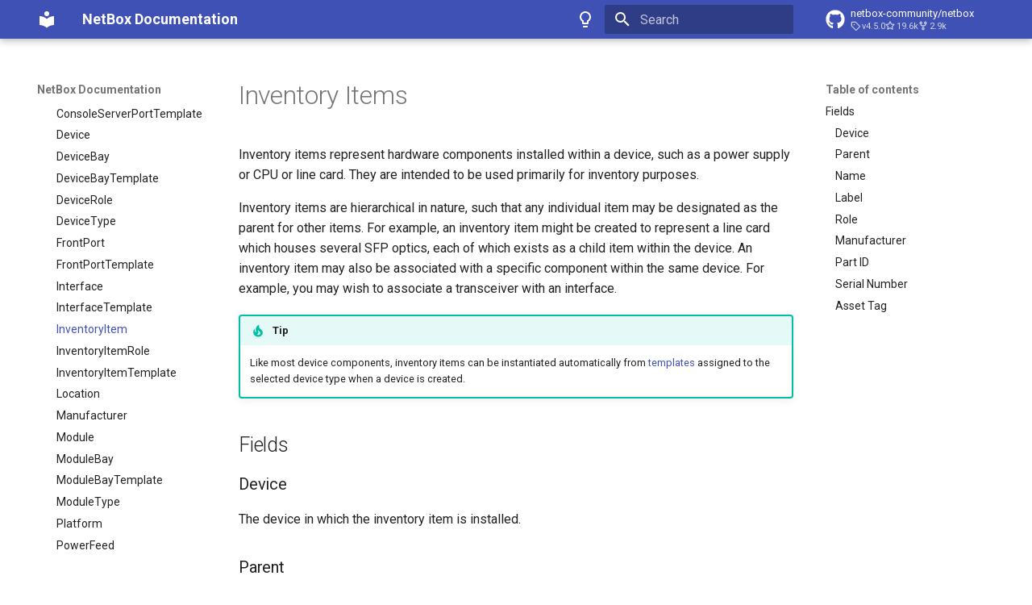

--- FILE ---
content_type: text/html
request_url: https://netbox.longvan.net/static/docs/models/dcim/inventoryitem/
body_size: 13602
content:

<!doctype html>
<html lang="en" class="no-js">
  <head>
    
  
      <meta charset="utf-8">
      <meta name="viewport" content="width=device-width,initial-scale=1">
      
      
      
        <link rel="canonical" href="https://docs.netbox.dev/models/dcim/inventoryitem/">
      
      
        <link rel="prev" href="../interfacetemplate/">
      
      
        <link rel="next" href="../inventoryitemrole/">
      
      
      <link rel="icon" href="../../../assets/images/favicon.png">
      <meta name="generator" content="mkdocs-1.6.0, mkdocs-material-9.5.30">
    
  
  
    <meta name="robots" content="noindex">
  

    
      
        <title>InventoryItem - NetBox Documentation</title>
      
    
    
      <link rel="stylesheet" href="../../../assets/stylesheets/main.3cba04c6.min.css">
      
        
        <link rel="stylesheet" href="../../../assets/stylesheets/palette.06af60db.min.css">
      
      


    
    
      
    
    
      
        
        
        <link rel="preconnect" href="https://fonts.gstatic.com" crossorigin>
        <link rel="stylesheet" href="https://fonts.googleapis.com/css?family=Roboto:300,300i,400,400i,700,700i%7CRoboto+Mono:400,400i,700,700i&display=fallback">
        <style>:root{--md-text-font:"Roboto";--md-code-font:"Roboto Mono"}</style>
      
    
    
      <link rel="stylesheet" href="../../../assets/_mkdocstrings.css">
    
      <link rel="stylesheet" href="../../../extra.css">
    
    <script>__md_scope=new URL("../../..",location),__md_hash=e=>[...e].reduce((e,_)=>(e<<5)-e+_.charCodeAt(0),0),__md_get=(e,_=localStorage,t=__md_scope)=>JSON.parse(_.getItem(t.pathname+"."+e)),__md_set=(e,_,t=localStorage,a=__md_scope)=>{try{t.setItem(a.pathname+"."+e,JSON.stringify(_))}catch(e){}}</script>
    
      

    
    
    
  </head>
  
  
    
    
      
    
    
    
    
    <body dir="ltr" data-md-color-scheme="default" data-md-color-primary="indigo" data-md-color-accent="indigo">
  
    
    <input class="md-toggle" data-md-toggle="drawer" type="checkbox" id="__drawer" autocomplete="off">
    <input class="md-toggle" data-md-toggle="search" type="checkbox" id="__search" autocomplete="off">
    <label class="md-overlay" for="__drawer"></label>
    <div data-md-component="skip">
      
        
        <a href="#inventory-items" class="md-skip">
          Skip to content
        </a>
      
    </div>
    <div data-md-component="announce">
      
    </div>
    
    
      

  

<header class="md-header md-header--shadow" data-md-component="header">
  <nav class="md-header__inner md-grid" aria-label="Header">
    <a href="../../.." title="NetBox Documentation" class="md-header__button md-logo" aria-label="NetBox Documentation" data-md-component="logo">
      
  
  <svg xmlns="http://www.w3.org/2000/svg" viewBox="0 0 24 24"><path d="M12 8a3 3 0 0 0 3-3 3 3 0 0 0-3-3 3 3 0 0 0-3 3 3 3 0 0 0 3 3m0 3.54C9.64 9.35 6.5 8 3 8v11c3.5 0 6.64 1.35 9 3.54 2.36-2.19 5.5-3.54 9-3.54V8c-3.5 0-6.64 1.35-9 3.54Z"/></svg>

    </a>
    <label class="md-header__button md-icon" for="__drawer">
      
      <svg xmlns="http://www.w3.org/2000/svg" viewBox="0 0 24 24"><path d="M3 6h18v2H3V6m0 5h18v2H3v-2m0 5h18v2H3v-2Z"/></svg>
    </label>
    <div class="md-header__title" data-md-component="header-title">
      <div class="md-header__ellipsis">
        <div class="md-header__topic">
          <span class="md-ellipsis">
            NetBox Documentation
          </span>
        </div>
        <div class="md-header__topic" data-md-component="header-topic">
          <span class="md-ellipsis">
            
              InventoryItem
            
          </span>
        </div>
      </div>
    </div>
    
      
        <form class="md-header__option" data-md-component="palette">
  
    
    
    
    <input class="md-option" data-md-color-media="(prefers-color-scheme: light)" data-md-color-scheme="default" data-md-color-primary="indigo" data-md-color-accent="indigo"  aria-label="Switch to Dark Mode"  type="radio" name="__palette" id="__palette_0">
    
      <label class="md-header__button md-icon" title="Switch to Dark Mode" for="__palette_1" hidden>
        <svg xmlns="http://www.w3.org/2000/svg" viewBox="0 0 24 24"><path d="M12 2a7 7 0 0 1 7 7c0 2.38-1.19 4.47-3 5.74V17a1 1 0 0 1-1 1H9a1 1 0 0 1-1-1v-2.26C6.19 13.47 5 11.38 5 9a7 7 0 0 1 7-7M9 21v-1h6v1a1 1 0 0 1-1 1h-4a1 1 0 0 1-1-1m3-17a5 5 0 0 0-5 5c0 2.05 1.23 3.81 3 4.58V16h4v-2.42c1.77-.77 3-2.53 3-4.58a5 5 0 0 0-5-5Z"/></svg>
      </label>
    
  
    
    
    
    <input class="md-option" data-md-color-media="(prefers-color-scheme: dark)" data-md-color-scheme="slate" data-md-color-primary="indigo" data-md-color-accent="indigo"  aria-label="Switch to Light Mode"  type="radio" name="__palette" id="__palette_1">
    
      <label class="md-header__button md-icon" title="Switch to Light Mode" for="__palette_0" hidden>
        <svg xmlns="http://www.w3.org/2000/svg" viewBox="0 0 24 24"><path d="M12 2a7 7 0 0 0-7 7c0 2.38 1.19 4.47 3 5.74V17a1 1 0 0 0 1 1h6a1 1 0 0 0 1-1v-2.26c1.81-1.27 3-3.36 3-5.74a7 7 0 0 0-7-7M9 21a1 1 0 0 0 1 1h4a1 1 0 0 0 1-1v-1H9v1Z"/></svg>
      </label>
    
  
</form>
      
    
    
      <script>var media,input,key,value,palette=__md_get("__palette");if(palette&&palette.color){"(prefers-color-scheme)"===palette.color.media&&(media=matchMedia("(prefers-color-scheme: light)"),input=document.querySelector(media.matches?"[data-md-color-media='(prefers-color-scheme: light)']":"[data-md-color-media='(prefers-color-scheme: dark)']"),palette.color.media=input.getAttribute("data-md-color-media"),palette.color.scheme=input.getAttribute("data-md-color-scheme"),palette.color.primary=input.getAttribute("data-md-color-primary"),palette.color.accent=input.getAttribute("data-md-color-accent"));for([key,value]of Object.entries(palette.color))document.body.setAttribute("data-md-color-"+key,value)}</script>
    
    
    
      <label class="md-header__button md-icon" for="__search">
        
        <svg xmlns="http://www.w3.org/2000/svg" viewBox="0 0 24 24"><path d="M9.5 3A6.5 6.5 0 0 1 16 9.5c0 1.61-.59 3.09-1.56 4.23l.27.27h.79l5 5-1.5 1.5-5-5v-.79l-.27-.27A6.516 6.516 0 0 1 9.5 16 6.5 6.5 0 0 1 3 9.5 6.5 6.5 0 0 1 9.5 3m0 2C7 5 5 7 5 9.5S7 14 9.5 14 14 12 14 9.5 12 5 9.5 5Z"/></svg>
      </label>
      <div class="md-search" data-md-component="search" role="dialog">
  <label class="md-search__overlay" for="__search"></label>
  <div class="md-search__inner" role="search">
    <form class="md-search__form" name="search">
      <input type="text" class="md-search__input" name="query" aria-label="Search" placeholder="Search" autocapitalize="off" autocorrect="off" autocomplete="off" spellcheck="false" data-md-component="search-query" required>
      <label class="md-search__icon md-icon" for="__search">
        
        <svg xmlns="http://www.w3.org/2000/svg" viewBox="0 0 24 24"><path d="M9.5 3A6.5 6.5 0 0 1 16 9.5c0 1.61-.59 3.09-1.56 4.23l.27.27h.79l5 5-1.5 1.5-5-5v-.79l-.27-.27A6.516 6.516 0 0 1 9.5 16 6.5 6.5 0 0 1 3 9.5 6.5 6.5 0 0 1 9.5 3m0 2C7 5 5 7 5 9.5S7 14 9.5 14 14 12 14 9.5 12 5 9.5 5Z"/></svg>
        
        <svg xmlns="http://www.w3.org/2000/svg" viewBox="0 0 24 24"><path d="M20 11v2H8l5.5 5.5-1.42 1.42L4.16 12l7.92-7.92L13.5 5.5 8 11h12Z"/></svg>
      </label>
      <nav class="md-search__options" aria-label="Search">
        
        <button type="reset" class="md-search__icon md-icon" title="Clear" aria-label="Clear" tabindex="-1">
          
          <svg xmlns="http://www.w3.org/2000/svg" viewBox="0 0 24 24"><path d="M19 6.41 17.59 5 12 10.59 6.41 5 5 6.41 10.59 12 5 17.59 6.41 19 12 13.41 17.59 19 19 17.59 13.41 12 19 6.41Z"/></svg>
        </button>
      </nav>
      
    </form>
    <div class="md-search__output">
      <div class="md-search__scrollwrap" tabindex="0" data-md-scrollfix>
        <div class="md-search-result" data-md-component="search-result">
          <div class="md-search-result__meta">
            Initializing search
          </div>
          <ol class="md-search-result__list" role="presentation"></ol>
        </div>
      </div>
    </div>
  </div>
</div>
    
    
      <div class="md-header__source">
        <a href="https://github.com/netbox-community/netbox" title="Go to repository" class="md-source" data-md-component="source">
  <div class="md-source__icon md-icon">
    
    <svg xmlns="http://www.w3.org/2000/svg" viewBox="0 0 496 512"><!--! Font Awesome Free 6.6.0 by @fontawesome - https://fontawesome.com License - https://fontawesome.com/license/free (Icons: CC BY 4.0, Fonts: SIL OFL 1.1, Code: MIT License) Copyright 2024 Fonticons, Inc.--><path d="M165.9 397.4c0 2-2.3 3.6-5.2 3.6-3.3.3-5.6-1.3-5.6-3.6 0-2 2.3-3.6 5.2-3.6 3-.3 5.6 1.3 5.6 3.6zm-31.1-4.5c-.7 2 1.3 4.3 4.3 4.9 2.6 1 5.6 0 6.2-2s-1.3-4.3-4.3-5.2c-2.6-.7-5.5.3-6.2 2.3zm44.2-1.7c-2.9.7-4.9 2.6-4.6 4.9.3 2 2.9 3.3 5.9 2.6 2.9-.7 4.9-2.6 4.6-4.6-.3-1.9-3-3.2-5.9-2.9zM244.8 8C106.1 8 0 113.3 0 252c0 110.9 69.8 205.8 169.5 239.2 12.8 2.3 17.3-5.6 17.3-12.1 0-6.2-.3-40.4-.3-61.4 0 0-70 15-84.7-29.8 0 0-11.4-29.1-27.8-36.6 0 0-22.9-15.7 1.6-15.4 0 0 24.9 2 38.6 25.8 21.9 38.6 58.6 27.5 72.9 20.9 2.3-16 8.8-27.1 16-33.7-55.9-6.2-112.3-14.3-112.3-110.5 0-27.5 7.6-41.3 23.6-58.9-2.6-6.5-11.1-33.3 2.6-67.9 20.9-6.5 69 27 69 27 20-5.6 41.5-8.5 62.8-8.5s42.8 2.9 62.8 8.5c0 0 48.1-33.6 69-27 13.7 34.7 5.2 61.4 2.6 67.9 16 17.7 25.8 31.5 25.8 58.9 0 96.5-58.9 104.2-114.8 110.5 9.2 7.9 17 22.9 17 46.4 0 33.7-.3 75.4-.3 83.6 0 6.5 4.6 14.4 17.3 12.1C428.2 457.8 496 362.9 496 252 496 113.3 383.5 8 244.8 8zM97.2 352.9c-1.3 1-1 3.3.7 5.2 1.6 1.6 3.9 2.3 5.2 1 1.3-1 1-3.3-.7-5.2-1.6-1.6-3.9-2.3-5.2-1zm-10.8-8.1c-.7 1.3.3 2.9 2.3 3.9 1.6 1 3.6.7 4.3-.7.7-1.3-.3-2.9-2.3-3.9-2-.6-3.6-.3-4.3.7zm32.4 35.6c-1.6 1.3-1 4.3 1.3 6.2 2.3 2.3 5.2 2.6 6.5 1 1.3-1.3.7-4.3-1.3-6.2-2.2-2.3-5.2-2.6-6.5-1zm-11.4-14.7c-1.6 1-1.6 3.6 0 5.9 1.6 2.3 4.3 3.3 5.6 2.3 1.6-1.3 1.6-3.9 0-6.2-1.4-2.3-4-3.3-5.6-2z"/></svg>
  </div>
  <div class="md-source__repository">
    netbox-community/netbox
  </div>
</a>
      </div>
    
  </nav>
  
</header>
    
    <div class="md-container" data-md-component="container">
      
      
        
          
        
      
      <main class="md-main" data-md-component="main">
        <div class="md-main__inner md-grid">
          
            
              
              <div class="md-sidebar md-sidebar--primary" data-md-component="sidebar" data-md-type="navigation" >
                <div class="md-sidebar__scrollwrap">
                  <div class="md-sidebar__inner">
                    



<nav class="md-nav md-nav--primary" aria-label="Navigation" data-md-level="0">
  <label class="md-nav__title" for="__drawer">
    <a href="../../.." title="NetBox Documentation" class="md-nav__button md-logo" aria-label="NetBox Documentation" data-md-component="logo">
      
  
  <svg xmlns="http://www.w3.org/2000/svg" viewBox="0 0 24 24"><path d="M12 8a3 3 0 0 0 3-3 3 3 0 0 0-3-3 3 3 0 0 0-3 3 3 3 0 0 0 3 3m0 3.54C9.64 9.35 6.5 8 3 8v11c3.5 0 6.64 1.35 9 3.54 2.36-2.19 5.5-3.54 9-3.54V8c-3.5 0-6.64 1.35-9 3.54Z"/></svg>

    </a>
    NetBox Documentation
  </label>
  
    <div class="md-nav__source">
      <a href="https://github.com/netbox-community/netbox" title="Go to repository" class="md-source" data-md-component="source">
  <div class="md-source__icon md-icon">
    
    <svg xmlns="http://www.w3.org/2000/svg" viewBox="0 0 496 512"><!--! Font Awesome Free 6.6.0 by @fontawesome - https://fontawesome.com License - https://fontawesome.com/license/free (Icons: CC BY 4.0, Fonts: SIL OFL 1.1, Code: MIT License) Copyright 2024 Fonticons, Inc.--><path d="M165.9 397.4c0 2-2.3 3.6-5.2 3.6-3.3.3-5.6-1.3-5.6-3.6 0-2 2.3-3.6 5.2-3.6 3-.3 5.6 1.3 5.6 3.6zm-31.1-4.5c-.7 2 1.3 4.3 4.3 4.9 2.6 1 5.6 0 6.2-2s-1.3-4.3-4.3-5.2c-2.6-.7-5.5.3-6.2 2.3zm44.2-1.7c-2.9.7-4.9 2.6-4.6 4.9.3 2 2.9 3.3 5.9 2.6 2.9-.7 4.9-2.6 4.6-4.6-.3-1.9-3-3.2-5.9-2.9zM244.8 8C106.1 8 0 113.3 0 252c0 110.9 69.8 205.8 169.5 239.2 12.8 2.3 17.3-5.6 17.3-12.1 0-6.2-.3-40.4-.3-61.4 0 0-70 15-84.7-29.8 0 0-11.4-29.1-27.8-36.6 0 0-22.9-15.7 1.6-15.4 0 0 24.9 2 38.6 25.8 21.9 38.6 58.6 27.5 72.9 20.9 2.3-16 8.8-27.1 16-33.7-55.9-6.2-112.3-14.3-112.3-110.5 0-27.5 7.6-41.3 23.6-58.9-2.6-6.5-11.1-33.3 2.6-67.9 20.9-6.5 69 27 69 27 20-5.6 41.5-8.5 62.8-8.5s42.8 2.9 62.8 8.5c0 0 48.1-33.6 69-27 13.7 34.7 5.2 61.4 2.6 67.9 16 17.7 25.8 31.5 25.8 58.9 0 96.5-58.9 104.2-114.8 110.5 9.2 7.9 17 22.9 17 46.4 0 33.7-.3 75.4-.3 83.6 0 6.5 4.6 14.4 17.3 12.1C428.2 457.8 496 362.9 496 252 496 113.3 383.5 8 244.8 8zM97.2 352.9c-1.3 1-1 3.3.7 5.2 1.6 1.6 3.9 2.3 5.2 1 1.3-1 1-3.3-.7-5.2-1.6-1.6-3.9-2.3-5.2-1zm-10.8-8.1c-.7 1.3.3 2.9 2.3 3.9 1.6 1 3.6.7 4.3-.7.7-1.3-.3-2.9-2.3-3.9-2-.6-3.6-.3-4.3.7zm32.4 35.6c-1.6 1.3-1 4.3 1.3 6.2 2.3 2.3 5.2 2.6 6.5 1 1.3-1.3.7-4.3-1.3-6.2-2.2-2.3-5.2-2.6-6.5-1zm-11.4-14.7c-1.6 1-1.6 3.6 0 5.9 1.6 2.3 4.3 3.3 5.6 2.3 1.6-1.3 1.6-3.9 0-6.2-1.4-2.3-4-3.3-5.6-2z"/></svg>
  </div>
  <div class="md-source__repository">
    netbox-community/netbox
  </div>
</a>
    </div>
  
  <ul class="md-nav__list" data-md-scrollfix>
    
      
      
  
  
  
  
    <li class="md-nav__item">
      <a href="../../../introduction/" class="md-nav__link">
        
  
  <span class="md-ellipsis">
    Introduction
  </span>
  

      </a>
    </li>
  

    
      
      
  
  
  
  
    
    
    
    
    <li class="md-nav__item md-nav__item--nested">
      
        
        
        <input class="md-nav__toggle md-toggle " type="checkbox" id="__nav_2" >
        
          
          <label class="md-nav__link" for="__nav_2" id="__nav_2_label" tabindex="0">
            
  
  <span class="md-ellipsis">
    Features
  </span>
  

            <span class="md-nav__icon md-icon"></span>
          </label>
        
        <nav class="md-nav" data-md-level="1" aria-labelledby="__nav_2_label" aria-expanded="false">
          <label class="md-nav__title" for="__nav_2">
            <span class="md-nav__icon md-icon"></span>
            Features
          </label>
          <ul class="md-nav__list" data-md-scrollfix>
            
              
                
  
  
  
  
    <li class="md-nav__item">
      <a href="../../../features/facilities/" class="md-nav__link">
        
  
  <span class="md-ellipsis">
    Facilities
  </span>
  

      </a>
    </li>
  

              
            
              
                
  
  
  
  
    <li class="md-nav__item">
      <a href="../../../features/devices-cabling/" class="md-nav__link">
        
  
  <span class="md-ellipsis">
    Devices & Cabling
  </span>
  

      </a>
    </li>
  

              
            
              
                
  
  
  
  
    <li class="md-nav__item">
      <a href="../../../features/power-tracking/" class="md-nav__link">
        
  
  <span class="md-ellipsis">
    Power Tracking
  </span>
  

      </a>
    </li>
  

              
            
              
                
  
  
  
  
    <li class="md-nav__item">
      <a href="../../../features/ipam/" class="md-nav__link">
        
  
  <span class="md-ellipsis">
    IPAM
  </span>
  

      </a>
    </li>
  

              
            
              
                
  
  
  
  
    <li class="md-nav__item">
      <a href="../../../features/vlan-management/" class="md-nav__link">
        
  
  <span class="md-ellipsis">
    VLAN Management
  </span>
  

      </a>
    </li>
  

              
            
              
                
  
  
  
  
    <li class="md-nav__item">
      <a href="../../../features/l2vpn-overlay/" class="md-nav__link">
        
  
  <span class="md-ellipsis">
    L2VPN & Overlay
  </span>
  

      </a>
    </li>
  

              
            
              
                
  
  
  
  
    <li class="md-nav__item">
      <a href="../../../features/circuits/" class="md-nav__link">
        
  
  <span class="md-ellipsis">
    Circuits
  </span>
  

      </a>
    </li>
  

              
            
              
                
  
  
  
  
    <li class="md-nav__item">
      <a href="../../../features/wireless/" class="md-nav__link">
        
  
  <span class="md-ellipsis">
    Wireless
  </span>
  

      </a>
    </li>
  

              
            
              
                
  
  
  
  
    <li class="md-nav__item">
      <a href="../../../features/virtualization/" class="md-nav__link">
        
  
  <span class="md-ellipsis">
    Virtualization
  </span>
  

      </a>
    </li>
  

              
            
              
                
  
  
  
  
    <li class="md-nav__item">
      <a href="../../../features/vpn-tunnels/" class="md-nav__link">
        
  
  <span class="md-ellipsis">
    VPN Tunnels
  </span>
  

      </a>
    </li>
  

              
            
              
                
  
  
  
  
    <li class="md-nav__item">
      <a href="../../../features/tenancy/" class="md-nav__link">
        
  
  <span class="md-ellipsis">
    Tenancy
  </span>
  

      </a>
    </li>
  

              
            
              
                
  
  
  
  
    <li class="md-nav__item">
      <a href="../../../features/contacts/" class="md-nav__link">
        
  
  <span class="md-ellipsis">
    Contacts
  </span>
  

      </a>
    </li>
  

              
            
              
                
  
  
  
  
    <li class="md-nav__item">
      <a href="../../../features/search/" class="md-nav__link">
        
  
  <span class="md-ellipsis">
    Search
  </span>
  

      </a>
    </li>
  

              
            
              
                
  
  
  
  
    <li class="md-nav__item">
      <a href="../../../features/context-data/" class="md-nav__link">
        
  
  <span class="md-ellipsis">
    Context Data
  </span>
  

      </a>
    </li>
  

              
            
              
                
  
  
  
  
    <li class="md-nav__item">
      <a href="../../../features/configuration-rendering/" class="md-nav__link">
        
  
  <span class="md-ellipsis">
    Configuration Rendering
  </span>
  

      </a>
    </li>
  

              
            
              
                
  
  
  
  
    <li class="md-nav__item">
      <a href="../../../features/synchronized-data/" class="md-nav__link">
        
  
  <span class="md-ellipsis">
    Synchronized Data
  </span>
  

      </a>
    </li>
  

              
            
              
                
  
  
  
  
    <li class="md-nav__item">
      <a href="../../../features/change-logging/" class="md-nav__link">
        
  
  <span class="md-ellipsis">
    Change Logging
  </span>
  

      </a>
    </li>
  

              
            
              
                
  
  
  
  
    <li class="md-nav__item">
      <a href="../../../features/journaling/" class="md-nav__link">
        
  
  <span class="md-ellipsis">
    Journaling
  </span>
  

      </a>
    </li>
  

              
            
              
                
  
  
  
  
    <li class="md-nav__item">
      <a href="../../../features/event-rules/" class="md-nav__link">
        
  
  <span class="md-ellipsis">
    Event Rules
  </span>
  

      </a>
    </li>
  

              
            
              
                
  
  
  
  
    <li class="md-nav__item">
      <a href="../../../features/background-jobs/" class="md-nav__link">
        
  
  <span class="md-ellipsis">
    Background Jobs
  </span>
  

      </a>
    </li>
  

              
            
              
                
  
  
  
  
    <li class="md-nav__item">
      <a href="../../../features/authentication-permissions/" class="md-nav__link">
        
  
  <span class="md-ellipsis">
    Auth & Permissions
  </span>
  

      </a>
    </li>
  

              
            
              
                
  
  
  
  
    <li class="md-nav__item">
      <a href="../../../features/api-integration/" class="md-nav__link">
        
  
  <span class="md-ellipsis">
    API & Integration
  </span>
  

      </a>
    </li>
  

              
            
              
                
  
  
  
  
    <li class="md-nav__item">
      <a href="../../../features/customization/" class="md-nav__link">
        
  
  <span class="md-ellipsis">
    Customization
  </span>
  

      </a>
    </li>
  

              
            
          </ul>
        </nav>
      
    </li>
  

    
      
      
  
  
  
  
    
    
    
    
    <li class="md-nav__item md-nav__item--nested">
      
        
        
        <input class="md-nav__toggle md-toggle " type="checkbox" id="__nav_3" >
        
          
          <label class="md-nav__link" for="__nav_3" id="__nav_3_label" tabindex="0">
            
  
  <span class="md-ellipsis">
    Installation & Upgrade
  </span>
  

            <span class="md-nav__icon md-icon"></span>
          </label>
        
        <nav class="md-nav" data-md-level="1" aria-labelledby="__nav_3_label" aria-expanded="false">
          <label class="md-nav__title" for="__nav_3">
            <span class="md-nav__icon md-icon"></span>
            Installation & Upgrade
          </label>
          <ul class="md-nav__list" data-md-scrollfix>
            
              
                
  
  
  
  
    <li class="md-nav__item">
      <a href="../../../installation/" class="md-nav__link">
        
  
  <span class="md-ellipsis">
    Installing NetBox
  </span>
  

      </a>
    </li>
  

              
            
              
                
  
  
  
  
    <li class="md-nav__item">
      <a href="../../../installation/1-postgresql/" class="md-nav__link">
        
  
  <span class="md-ellipsis">
    1. PostgreSQL
  </span>
  

      </a>
    </li>
  

              
            
              
                
  
  
  
  
    <li class="md-nav__item">
      <a href="../../../installation/2-redis/" class="md-nav__link">
        
  
  <span class="md-ellipsis">
    2. Redis
  </span>
  

      </a>
    </li>
  

              
            
              
                
  
  
  
  
    <li class="md-nav__item">
      <a href="../../../installation/3-netbox/" class="md-nav__link">
        
  
  <span class="md-ellipsis">
    3. NetBox
  </span>
  

      </a>
    </li>
  

              
            
              
                
  
  
  
  
    <li class="md-nav__item">
      <a href="../../../installation/4a-gunicorn/" class="md-nav__link">
        
  
  <span class="md-ellipsis">
    4a. Gunicorn
  </span>
  

      </a>
    </li>
  

              
            
              
                
  
  
  
  
    <li class="md-nav__item">
      <a href="../../../installation/4b-uwsgi/" class="md-nav__link">
        
  
  <span class="md-ellipsis">
    4b. uWSGI
  </span>
  

      </a>
    </li>
  

              
            
              
                
  
  
  
  
    <li class="md-nav__item">
      <a href="../../../installation/5-http-server/" class="md-nav__link">
        
  
  <span class="md-ellipsis">
    5. HTTP Server
  </span>
  

      </a>
    </li>
  

              
            
              
                
  
  
  
  
    <li class="md-nav__item">
      <a href="../../../installation/6-ldap/" class="md-nav__link">
        
  
  <span class="md-ellipsis">
    6. LDAP (Optional)
  </span>
  

      </a>
    </li>
  

              
            
              
                
  
  
  
  
    <li class="md-nav__item">
      <a href="../../../installation/upgrading/" class="md-nav__link">
        
  
  <span class="md-ellipsis">
    Upgrading NetBox
  </span>
  

      </a>
    </li>
  

              
            
          </ul>
        </nav>
      
    </li>
  

    
      
      
  
  
  
  
    
    
    
    
    <li class="md-nav__item md-nav__item--nested">
      
        
        
        <input class="md-nav__toggle md-toggle " type="checkbox" id="__nav_4" >
        
          
          <label class="md-nav__link" for="__nav_4" id="__nav_4_label" tabindex="0">
            
  
  <span class="md-ellipsis">
    Getting Started
  </span>
  

            <span class="md-nav__icon md-icon"></span>
          </label>
        
        <nav class="md-nav" data-md-level="1" aria-labelledby="__nav_4_label" aria-expanded="false">
          <label class="md-nav__title" for="__nav_4">
            <span class="md-nav__icon md-icon"></span>
            Getting Started
          </label>
          <ul class="md-nav__list" data-md-scrollfix>
            
              
                
  
  
  
  
    <li class="md-nav__item">
      <a href="../../../getting-started/planning/" class="md-nav__link">
        
  
  <span class="md-ellipsis">
    Planning
  </span>
  

      </a>
    </li>
  

              
            
              
                
  
  
  
  
    <li class="md-nav__item">
      <a href="../../../getting-started/populating-data/" class="md-nav__link">
        
  
  <span class="md-ellipsis">
    Populating Data
  </span>
  

      </a>
    </li>
  

              
            
          </ul>
        </nav>
      
    </li>
  

    
      
      
  
  
  
  
    
    
    
    
    <li class="md-nav__item md-nav__item--nested">
      
        
        
        <input class="md-nav__toggle md-toggle " type="checkbox" id="__nav_5" >
        
          
          <label class="md-nav__link" for="__nav_5" id="__nav_5_label" tabindex="0">
            
  
  <span class="md-ellipsis">
    Configuration
  </span>
  

            <span class="md-nav__icon md-icon"></span>
          </label>
        
        <nav class="md-nav" data-md-level="1" aria-labelledby="__nav_5_label" aria-expanded="false">
          <label class="md-nav__title" for="__nav_5">
            <span class="md-nav__icon md-icon"></span>
            Configuration
          </label>
          <ul class="md-nav__list" data-md-scrollfix>
            
              
                
  
  
  
  
    <li class="md-nav__item">
      <a href="../../../configuration/" class="md-nav__link">
        
  
  <span class="md-ellipsis">
    Configuring NetBox
  </span>
  

      </a>
    </li>
  

              
            
              
                
  
  
  
  
    <li class="md-nav__item">
      <a href="../../../configuration/required-parameters/" class="md-nav__link">
        
  
  <span class="md-ellipsis">
    Required Parameters
  </span>
  

      </a>
    </li>
  

              
            
              
                
  
  
  
  
    <li class="md-nav__item">
      <a href="../../../configuration/system/" class="md-nav__link">
        
  
  <span class="md-ellipsis">
    System
  </span>
  

      </a>
    </li>
  

              
            
              
                
  
  
  
  
    <li class="md-nav__item">
      <a href="../../../configuration/security/" class="md-nav__link">
        
  
  <span class="md-ellipsis">
    Security
  </span>
  

      </a>
    </li>
  

              
            
              
                
  
  
  
  
    <li class="md-nav__item">
      <a href="../../../configuration/remote-authentication/" class="md-nav__link">
        
  
  <span class="md-ellipsis">
    Remote Authentication
  </span>
  

      </a>
    </li>
  

              
            
              
                
  
  
  
  
    <li class="md-nav__item">
      <a href="../../../configuration/data-validation/" class="md-nav__link">
        
  
  <span class="md-ellipsis">
    Data & Validation
  </span>
  

      </a>
    </li>
  

              
            
              
                
  
  
  
  
    <li class="md-nav__item">
      <a href="../../../configuration/default-values/" class="md-nav__link">
        
  
  <span class="md-ellipsis">
    Default Values
  </span>
  

      </a>
    </li>
  

              
            
              
                
  
  
  
  
    <li class="md-nav__item">
      <a href="../../../configuration/error-reporting/" class="md-nav__link">
        
  
  <span class="md-ellipsis">
    Error Reporting
  </span>
  

      </a>
    </li>
  

              
            
              
                
  
  
  
  
    <li class="md-nav__item">
      <a href="../../../configuration/plugins/" class="md-nav__link">
        
  
  <span class="md-ellipsis">
    Plugins
  </span>
  

      </a>
    </li>
  

              
            
              
                
  
  
  
  
    <li class="md-nav__item">
      <a href="../../../configuration/miscellaneous/" class="md-nav__link">
        
  
  <span class="md-ellipsis">
    Miscellaneous
  </span>
  

      </a>
    </li>
  

              
            
              
                
  
  
  
  
    <li class="md-nav__item">
      <a href="../../../configuration/development/" class="md-nav__link">
        
  
  <span class="md-ellipsis">
    Development
  </span>
  

      </a>
    </li>
  

              
            
          </ul>
        </nav>
      
    </li>
  

    
      
      
  
  
  
  
    
    
    
    
    <li class="md-nav__item md-nav__item--nested">
      
        
        
        <input class="md-nav__toggle md-toggle " type="checkbox" id="__nav_6" >
        
          
          <label class="md-nav__link" for="__nav_6" id="__nav_6_label" tabindex="0">
            
  
  <span class="md-ellipsis">
    Customization
  </span>
  

            <span class="md-nav__icon md-icon"></span>
          </label>
        
        <nav class="md-nav" data-md-level="1" aria-labelledby="__nav_6_label" aria-expanded="false">
          <label class="md-nav__title" for="__nav_6">
            <span class="md-nav__icon md-icon"></span>
            Customization
          </label>
          <ul class="md-nav__list" data-md-scrollfix>
            
              
                
  
  
  
  
    <li class="md-nav__item">
      <a href="../../../customization/custom-fields/" class="md-nav__link">
        
  
  <span class="md-ellipsis">
    Custom Fields
  </span>
  

      </a>
    </li>
  

              
            
              
                
  
  
  
  
    <li class="md-nav__item">
      <a href="../../../customization/custom-links/" class="md-nav__link">
        
  
  <span class="md-ellipsis">
    Custom Links
  </span>
  

      </a>
    </li>
  

              
            
              
                
  
  
  
  
    <li class="md-nav__item">
      <a href="../../../customization/custom-validation/" class="md-nav__link">
        
  
  <span class="md-ellipsis">
    Custom Validation
  </span>
  

      </a>
    </li>
  

              
            
              
                
  
  
  
  
    <li class="md-nav__item">
      <a href="../../../customization/export-templates/" class="md-nav__link">
        
  
  <span class="md-ellipsis">
    Export Templates
  </span>
  

      </a>
    </li>
  

              
            
              
                
  
  
  
  
    <li class="md-nav__item">
      <a href="../../../customization/reports/" class="md-nav__link">
        
  
  <span class="md-ellipsis">
    Reports
  </span>
  

      </a>
    </li>
  

              
            
              
                
  
  
  
  
    <li class="md-nav__item">
      <a href="../../../customization/custom-scripts/" class="md-nav__link">
        
  
  <span class="md-ellipsis">
    Custom Scripts
  </span>
  

      </a>
    </li>
  

              
            
          </ul>
        </nav>
      
    </li>
  

    
      
      
  
  
  
  
    
    
    
    
    <li class="md-nav__item md-nav__item--nested">
      
        
        
        <input class="md-nav__toggle md-toggle " type="checkbox" id="__nav_7" >
        
          
          <label class="md-nav__link" for="__nav_7" id="__nav_7_label" tabindex="0">
            
  
  <span class="md-ellipsis">
    Integrations
  </span>
  

            <span class="md-nav__icon md-icon"></span>
          </label>
        
        <nav class="md-nav" data-md-level="1" aria-labelledby="__nav_7_label" aria-expanded="false">
          <label class="md-nav__title" for="__nav_7">
            <span class="md-nav__icon md-icon"></span>
            Integrations
          </label>
          <ul class="md-nav__list" data-md-scrollfix>
            
              
                
  
  
  
  
    <li class="md-nav__item">
      <a href="../../../integrations/rest-api/" class="md-nav__link">
        
  
  <span class="md-ellipsis">
    REST API
  </span>
  

      </a>
    </li>
  

              
            
              
                
  
  
  
  
    <li class="md-nav__item">
      <a href="../../../integrations/graphql-api/" class="md-nav__link">
        
  
  <span class="md-ellipsis">
    GraphQL API
  </span>
  

      </a>
    </li>
  

              
            
              
                
  
  
  
  
    <li class="md-nav__item">
      <a href="../../../integrations/webhooks/" class="md-nav__link">
        
  
  <span class="md-ellipsis">
    Webhooks
  </span>
  

      </a>
    </li>
  

              
            
              
                
  
  
  
  
    <li class="md-nav__item">
      <a href="../../../integrations/synchronized-data/" class="md-nav__link">
        
  
  <span class="md-ellipsis">
    Synchronized Data
  </span>
  

      </a>
    </li>
  

              
            
              
                
  
  
  
  
    <li class="md-nav__item">
      <a href="../../../integrations/prometheus-metrics/" class="md-nav__link">
        
  
  <span class="md-ellipsis">
    Prometheus Metrics
  </span>
  

      </a>
    </li>
  

              
            
          </ul>
        </nav>
      
    </li>
  

    
      
      
  
  
  
  
    
    
    
    
    <li class="md-nav__item md-nav__item--nested">
      
        
        
        <input class="md-nav__toggle md-toggle " type="checkbox" id="__nav_8" >
        
          
          <label class="md-nav__link" for="__nav_8" id="__nav_8_label" tabindex="0">
            
  
  <span class="md-ellipsis">
    Plugins
  </span>
  

            <span class="md-nav__icon md-icon"></span>
          </label>
        
        <nav class="md-nav" data-md-level="1" aria-labelledby="__nav_8_label" aria-expanded="false">
          <label class="md-nav__title" for="__nav_8">
            <span class="md-nav__icon md-icon"></span>
            Plugins
          </label>
          <ul class="md-nav__list" data-md-scrollfix>
            
              
                
  
  
  
  
    <li class="md-nav__item">
      <a href="../../../plugins/" class="md-nav__link">
        
  
  <span class="md-ellipsis">
    About Plugins
  </span>
  

      </a>
    </li>
  

              
            
              
                
  
  
  
  
    <li class="md-nav__item">
      <a href="../../../plugins/installation/" class="md-nav__link">
        
  
  <span class="md-ellipsis">
    Installing a Plugin
  </span>
  

      </a>
    </li>
  

              
            
              
                
  
  
  
  
    <li class="md-nav__item">
      <a href="../../../plugins/removal/" class="md-nav__link">
        
  
  <span class="md-ellipsis">
    Removing a Plugin
  </span>
  

      </a>
    </li>
  

              
            
              
                
  
  
  
  
    
    
    
    
    <li class="md-nav__item md-nav__item--nested">
      
        
        
        <input class="md-nav__toggle md-toggle " type="checkbox" id="__nav_8_4" >
        
          
          <label class="md-nav__link" for="__nav_8_4" id="__nav_8_4_label" tabindex="0">
            
  
  <span class="md-ellipsis">
    Developing Plugins
  </span>
  

            <span class="md-nav__icon md-icon"></span>
          </label>
        
        <nav class="md-nav" data-md-level="2" aria-labelledby="__nav_8_4_label" aria-expanded="false">
          <label class="md-nav__title" for="__nav_8_4">
            <span class="md-nav__icon md-icon"></span>
            Developing Plugins
          </label>
          <ul class="md-nav__list" data-md-scrollfix>
            
              
                
  
  
  
  
    <li class="md-nav__item">
      <a href="../../../plugins/development/" class="md-nav__link">
        
  
  <span class="md-ellipsis">
    Getting Started
  </span>
  

      </a>
    </li>
  

              
            
              
                
  
  
  
  
    <li class="md-nav__item">
      <a href="../../../plugins/development/models/" class="md-nav__link">
        
  
  <span class="md-ellipsis">
    Models
  </span>
  

      </a>
    </li>
  

              
            
              
                
  
  
  
  
    <li class="md-nav__item">
      <a href="../../../plugins/development/views/" class="md-nav__link">
        
  
  <span class="md-ellipsis">
    Views
  </span>
  

      </a>
    </li>
  

              
            
              
                
  
  
  
  
    <li class="md-nav__item">
      <a href="../../../plugins/development/navigation/" class="md-nav__link">
        
  
  <span class="md-ellipsis">
    Navigation
  </span>
  

      </a>
    </li>
  

              
            
              
                
  
  
  
  
    <li class="md-nav__item">
      <a href="../../../plugins/development/templates/" class="md-nav__link">
        
  
  <span class="md-ellipsis">
    Templates
  </span>
  

      </a>
    </li>
  

              
            
              
                
  
  
  
  
    <li class="md-nav__item">
      <a href="../../../plugins/development/tables/" class="md-nav__link">
        
  
  <span class="md-ellipsis">
    Tables
  </span>
  

      </a>
    </li>
  

              
            
              
                
  
  
  
  
    <li class="md-nav__item">
      <a href="../../../plugins/development/forms/" class="md-nav__link">
        
  
  <span class="md-ellipsis">
    Forms
  </span>
  

      </a>
    </li>
  

              
            
              
                
  
  
  
  
    <li class="md-nav__item">
      <a href="../../../plugins/development/filtersets/" class="md-nav__link">
        
  
  <span class="md-ellipsis">
    Filters & Filter Sets
  </span>
  

      </a>
    </li>
  

              
            
              
                
  
  
  
  
    <li class="md-nav__item">
      <a href="../../../plugins/development/search/" class="md-nav__link">
        
  
  <span class="md-ellipsis">
    Search
  </span>
  

      </a>
    </li>
  

              
            
              
                
  
  
  
  
    <li class="md-nav__item">
      <a href="../../../plugins/development/data-backends/" class="md-nav__link">
        
  
  <span class="md-ellipsis">
    Data Backends
  </span>
  

      </a>
    </li>
  

              
            
              
                
  
  
  
  
    <li class="md-nav__item">
      <a href="../../../plugins/development/rest-api/" class="md-nav__link">
        
  
  <span class="md-ellipsis">
    REST API
  </span>
  

      </a>
    </li>
  

              
            
              
                
  
  
  
  
    <li class="md-nav__item">
      <a href="../../../plugins/development/graphql-api/" class="md-nav__link">
        
  
  <span class="md-ellipsis">
    GraphQL API
  </span>
  

      </a>
    </li>
  

              
            
              
                
  
  
  
  
    <li class="md-nav__item">
      <a href="../../../plugins/development/background-tasks/" class="md-nav__link">
        
  
  <span class="md-ellipsis">
    Background Tasks
  </span>
  

      </a>
    </li>
  

              
            
              
                
  
  
  
  
    <li class="md-nav__item">
      <a href="../../../plugins/development/dashboard-widgets/" class="md-nav__link">
        
  
  <span class="md-ellipsis">
    Dashboard Widgets
  </span>
  

      </a>
    </li>
  

              
            
              
                
  
  
  
  
    <li class="md-nav__item">
      <a href="../../../plugins/development/staged-changes/" class="md-nav__link">
        
  
  <span class="md-ellipsis">
    Staged Changes
  </span>
  

      </a>
    </li>
  

              
            
              
                
  
  
  
  
    <li class="md-nav__item">
      <a href="../../../plugins/development/exceptions/" class="md-nav__link">
        
  
  <span class="md-ellipsis">
    Exceptions
  </span>
  

      </a>
    </li>
  

              
            
              
                
  
  
  
  
    <li class="md-nav__item">
      <a href="../../../plugins/development/migration-v4/" class="md-nav__link">
        
  
  <span class="md-ellipsis">
    Migrating to v4.0
  </span>
  

      </a>
    </li>
  

              
            
          </ul>
        </nav>
      
    </li>
  

              
            
          </ul>
        </nav>
      
    </li>
  

    
      
      
  
  
  
  
    
    
    
    
    <li class="md-nav__item md-nav__item--nested">
      
        
        
        <input class="md-nav__toggle md-toggle " type="checkbox" id="__nav_9" >
        
          
          <label class="md-nav__link" for="__nav_9" id="__nav_9_label" tabindex="0">
            
  
  <span class="md-ellipsis">
    Administration
  </span>
  

            <span class="md-nav__icon md-icon"></span>
          </label>
        
        <nav class="md-nav" data-md-level="1" aria-labelledby="__nav_9_label" aria-expanded="false">
          <label class="md-nav__title" for="__nav_9">
            <span class="md-nav__icon md-icon"></span>
            Administration
          </label>
          <ul class="md-nav__list" data-md-scrollfix>
            
              
                
  
  
  
  
    
    
    
    
    <li class="md-nav__item md-nav__item--nested">
      
        
        
        <input class="md-nav__toggle md-toggle " type="checkbox" id="__nav_9_1" >
        
          
          <label class="md-nav__link" for="__nav_9_1" id="__nav_9_1_label" tabindex="0">
            
  
  <span class="md-ellipsis">
    Authentication
  </span>
  

            <span class="md-nav__icon md-icon"></span>
          </label>
        
        <nav class="md-nav" data-md-level="2" aria-labelledby="__nav_9_1_label" aria-expanded="false">
          <label class="md-nav__title" for="__nav_9_1">
            <span class="md-nav__icon md-icon"></span>
            Authentication
          </label>
          <ul class="md-nav__list" data-md-scrollfix>
            
              
                
  
  
  
  
    <li class="md-nav__item">
      <a href="../../../administration/authentication/overview/" class="md-nav__link">
        
  
  <span class="md-ellipsis">
    Overview
  </span>
  

      </a>
    </li>
  

              
            
              
                
  
  
  
  
    <li class="md-nav__item">
      <a href="../../../administration/authentication/microsoft-azure-ad/" class="md-nav__link">
        
  
  <span class="md-ellipsis">
    Microsoft Azure AD
  </span>
  

      </a>
    </li>
  

              
            
              
                
  
  
  
  
    <li class="md-nav__item">
      <a href="../../../administration/authentication/okta/" class="md-nav__link">
        
  
  <span class="md-ellipsis">
    Okta
  </span>
  

      </a>
    </li>
  

              
            
          </ul>
        </nav>
      
    </li>
  

              
            
              
                
  
  
  
  
    <li class="md-nav__item">
      <a href="../../../administration/permissions/" class="md-nav__link">
        
  
  <span class="md-ellipsis">
    Permissions
  </span>
  

      </a>
    </li>
  

              
            
              
                
  
  
  
  
    <li class="md-nav__item">
      <a href="../../../administration/error-reporting/" class="md-nav__link">
        
  
  <span class="md-ellipsis">
    Error Reporting
  </span>
  

      </a>
    </li>
  

              
            
              
                
  
  
  
  
    <li class="md-nav__item">
      <a href="../../../administration/housekeeping/" class="md-nav__link">
        
  
  <span class="md-ellipsis">
    Housekeeping
  </span>
  

      </a>
    </li>
  

              
            
              
                
  
  
  
  
    <li class="md-nav__item">
      <a href="../../../administration/replicating-netbox/" class="md-nav__link">
        
  
  <span class="md-ellipsis">
    Replicating NetBox
  </span>
  

      </a>
    </li>
  

              
            
              
                
  
  
  
  
    <li class="md-nav__item">
      <a href="../../../administration/netbox-shell/" class="md-nav__link">
        
  
  <span class="md-ellipsis">
    NetBox Shell
  </span>
  

      </a>
    </li>
  

              
            
          </ul>
        </nav>
      
    </li>
  

    
      
      
  
  
    
  
  
  
    
    
    
    
    <li class="md-nav__item md-nav__item--active md-nav__item--nested">
      
        
        
        <input class="md-nav__toggle md-toggle " type="checkbox" id="__nav_10" checked>
        
          
          <label class="md-nav__link" for="__nav_10" id="__nav_10_label" tabindex="0">
            
  
  <span class="md-ellipsis">
    Data Model
  </span>
  

            <span class="md-nav__icon md-icon"></span>
          </label>
        
        <nav class="md-nav" data-md-level="1" aria-labelledby="__nav_10_label" aria-expanded="true">
          <label class="md-nav__title" for="__nav_10">
            <span class="md-nav__icon md-icon"></span>
            Data Model
          </label>
          <ul class="md-nav__list" data-md-scrollfix>
            
              
                
  
  
  
  
    
    
    
    
    <li class="md-nav__item md-nav__item--nested">
      
        
        
        <input class="md-nav__toggle md-toggle " type="checkbox" id="__nav_10_1" >
        
          
          <label class="md-nav__link" for="__nav_10_1" id="__nav_10_1_label" tabindex="0">
            
  
  <span class="md-ellipsis">
    Circuits
  </span>
  

            <span class="md-nav__icon md-icon"></span>
          </label>
        
        <nav class="md-nav" data-md-level="2" aria-labelledby="__nav_10_1_label" aria-expanded="false">
          <label class="md-nav__title" for="__nav_10_1">
            <span class="md-nav__icon md-icon"></span>
            Circuits
          </label>
          <ul class="md-nav__list" data-md-scrollfix>
            
              
                
  
  
  
  
    <li class="md-nav__item">
      <a href="../../circuits/circuit/" class="md-nav__link">
        
  
  <span class="md-ellipsis">
    Circuit
  </span>
  

      </a>
    </li>
  

              
            
              
                
  
  
  
  
    <li class="md-nav__item">
      <a href="../../circuits/circuittermination/" class="md-nav__link">
        
  
  <span class="md-ellipsis">
    Circuit Termination
  </span>
  

      </a>
    </li>
  

              
            
              
                
  
  
  
  
    <li class="md-nav__item">
      <a href="../../circuits/circuittype/" class="md-nav__link">
        
  
  <span class="md-ellipsis">
    Circuit Type
  </span>
  

      </a>
    </li>
  

              
            
              
                
  
  
  
  
    <li class="md-nav__item">
      <a href="../../circuits/provider/" class="md-nav__link">
        
  
  <span class="md-ellipsis">
    Provider
  </span>
  

      </a>
    </li>
  

              
            
              
                
  
  
  
  
    <li class="md-nav__item">
      <a href="../../circuits/provideraccount/" class="md-nav__link">
        
  
  <span class="md-ellipsis">
    Provider Account
  </span>
  

      </a>
    </li>
  

              
            
              
                
  
  
  
  
    <li class="md-nav__item">
      <a href="../../circuits/providernetwork/" class="md-nav__link">
        
  
  <span class="md-ellipsis">
    Provider Network
  </span>
  

      </a>
    </li>
  

              
            
          </ul>
        </nav>
      
    </li>
  

              
            
              
                
  
  
  
  
    
    
    
    
    <li class="md-nav__item md-nav__item--nested">
      
        
        
        <input class="md-nav__toggle md-toggle " type="checkbox" id="__nav_10_2" >
        
          
          <label class="md-nav__link" for="__nav_10_2" id="__nav_10_2_label" tabindex="0">
            
  
  <span class="md-ellipsis">
    Core
  </span>
  

            <span class="md-nav__icon md-icon"></span>
          </label>
        
        <nav class="md-nav" data-md-level="2" aria-labelledby="__nav_10_2_label" aria-expanded="false">
          <label class="md-nav__title" for="__nav_10_2">
            <span class="md-nav__icon md-icon"></span>
            Core
          </label>
          <ul class="md-nav__list" data-md-scrollfix>
            
              
                
  
  
  
  
    <li class="md-nav__item">
      <a href="../../core/datafile/" class="md-nav__link">
        
  
  <span class="md-ellipsis">
    DataFile
  </span>
  

      </a>
    </li>
  

              
            
              
                
  
  
  
  
    <li class="md-nav__item">
      <a href="../../core/datasource/" class="md-nav__link">
        
  
  <span class="md-ellipsis">
    DataSource
  </span>
  

      </a>
    </li>
  

              
            
              
                
  
  
  
  
    <li class="md-nav__item">
      <a href="../../core/job/" class="md-nav__link">
        
  
  <span class="md-ellipsis">
    Job
  </span>
  

      </a>
    </li>
  

              
            
          </ul>
        </nav>
      
    </li>
  

              
            
              
                
  
  
    
  
  
  
    
    
    
    
    <li class="md-nav__item md-nav__item--active md-nav__item--nested">
      
        
        
        <input class="md-nav__toggle md-toggle " type="checkbox" id="__nav_10_3" checked>
        
          
          <label class="md-nav__link" for="__nav_10_3" id="__nav_10_3_label" tabindex="0">
            
  
  <span class="md-ellipsis">
    DCIM
  </span>
  

            <span class="md-nav__icon md-icon"></span>
          </label>
        
        <nav class="md-nav" data-md-level="2" aria-labelledby="__nav_10_3_label" aria-expanded="true">
          <label class="md-nav__title" for="__nav_10_3">
            <span class="md-nav__icon md-icon"></span>
            DCIM
          </label>
          <ul class="md-nav__list" data-md-scrollfix>
            
              
                
  
  
  
  
    <li class="md-nav__item">
      <a href="../cable/" class="md-nav__link">
        
  
  <span class="md-ellipsis">
    Cable
  </span>
  

      </a>
    </li>
  

              
            
              
                
  
  
  
  
    <li class="md-nav__item">
      <a href="../consoleport/" class="md-nav__link">
        
  
  <span class="md-ellipsis">
    ConsolePort
  </span>
  

      </a>
    </li>
  

              
            
              
                
  
  
  
  
    <li class="md-nav__item">
      <a href="../consoleporttemplate/" class="md-nav__link">
        
  
  <span class="md-ellipsis">
    ConsolePortTemplate
  </span>
  

      </a>
    </li>
  

              
            
              
                
  
  
  
  
    <li class="md-nav__item">
      <a href="../consoleserverport/" class="md-nav__link">
        
  
  <span class="md-ellipsis">
    ConsoleServerPort
  </span>
  

      </a>
    </li>
  

              
            
              
                
  
  
  
  
    <li class="md-nav__item">
      <a href="../consoleserverporttemplate/" class="md-nav__link">
        
  
  <span class="md-ellipsis">
    ConsoleServerPortTemplate
  </span>
  

      </a>
    </li>
  

              
            
              
                
  
  
  
  
    <li class="md-nav__item">
      <a href="../device/" class="md-nav__link">
        
  
  <span class="md-ellipsis">
    Device
  </span>
  

      </a>
    </li>
  

              
            
              
                
  
  
  
  
    <li class="md-nav__item">
      <a href="../devicebay/" class="md-nav__link">
        
  
  <span class="md-ellipsis">
    DeviceBay
  </span>
  

      </a>
    </li>
  

              
            
              
                
  
  
  
  
    <li class="md-nav__item">
      <a href="../devicebaytemplate/" class="md-nav__link">
        
  
  <span class="md-ellipsis">
    DeviceBayTemplate
  </span>
  

      </a>
    </li>
  

              
            
              
                
  
  
  
  
    <li class="md-nav__item">
      <a href="../devicerole/" class="md-nav__link">
        
  
  <span class="md-ellipsis">
    DeviceRole
  </span>
  

      </a>
    </li>
  

              
            
              
                
  
  
  
  
    <li class="md-nav__item">
      <a href="../devicetype/" class="md-nav__link">
        
  
  <span class="md-ellipsis">
    DeviceType
  </span>
  

      </a>
    </li>
  

              
            
              
                
  
  
  
  
    <li class="md-nav__item">
      <a href="../frontport/" class="md-nav__link">
        
  
  <span class="md-ellipsis">
    FrontPort
  </span>
  

      </a>
    </li>
  

              
            
              
                
  
  
  
  
    <li class="md-nav__item">
      <a href="../frontporttemplate/" class="md-nav__link">
        
  
  <span class="md-ellipsis">
    FrontPortTemplate
  </span>
  

      </a>
    </li>
  

              
            
              
                
  
  
  
  
    <li class="md-nav__item">
      <a href="../interface/" class="md-nav__link">
        
  
  <span class="md-ellipsis">
    Interface
  </span>
  

      </a>
    </li>
  

              
            
              
                
  
  
  
  
    <li class="md-nav__item">
      <a href="../interfacetemplate/" class="md-nav__link">
        
  
  <span class="md-ellipsis">
    InterfaceTemplate
  </span>
  

      </a>
    </li>
  

              
            
              
                
  
  
    
  
  
  
    <li class="md-nav__item md-nav__item--active">
      
      <input class="md-nav__toggle md-toggle" type="checkbox" id="__toc">
      
      
        
      
      
        <label class="md-nav__link md-nav__link--active" for="__toc">
          
  
  <span class="md-ellipsis">
    InventoryItem
  </span>
  

          <span class="md-nav__icon md-icon"></span>
        </label>
      
      <a href="./" class="md-nav__link md-nav__link--active">
        
  
  <span class="md-ellipsis">
    InventoryItem
  </span>
  

      </a>
      
        

<nav class="md-nav md-nav--secondary" aria-label="Table of contents">
  
  
  
    
  
  
    <label class="md-nav__title" for="__toc">
      <span class="md-nav__icon md-icon"></span>
      Table of contents
    </label>
    <ul class="md-nav__list" data-md-component="toc" data-md-scrollfix>
      
        <li class="md-nav__item">
  <a href="#fields" class="md-nav__link">
    <span class="md-ellipsis">
      Fields
    </span>
  </a>
  
    <nav class="md-nav" aria-label="Fields">
      <ul class="md-nav__list">
        
          <li class="md-nav__item">
  <a href="#device" class="md-nav__link">
    <span class="md-ellipsis">
      Device
    </span>
  </a>
  
</li>
        
          <li class="md-nav__item">
  <a href="#parent" class="md-nav__link">
    <span class="md-ellipsis">
      Parent
    </span>
  </a>
  
</li>
        
          <li class="md-nav__item">
  <a href="#name" class="md-nav__link">
    <span class="md-ellipsis">
      Name
    </span>
  </a>
  
</li>
        
          <li class="md-nav__item">
  <a href="#label" class="md-nav__link">
    <span class="md-ellipsis">
      Label
    </span>
  </a>
  
</li>
        
          <li class="md-nav__item">
  <a href="#role" class="md-nav__link">
    <span class="md-ellipsis">
      Role
    </span>
  </a>
  
</li>
        
          <li class="md-nav__item">
  <a href="#manufacturer" class="md-nav__link">
    <span class="md-ellipsis">
      Manufacturer
    </span>
  </a>
  
</li>
        
          <li class="md-nav__item">
  <a href="#part-id" class="md-nav__link">
    <span class="md-ellipsis">
      Part ID
    </span>
  </a>
  
</li>
        
          <li class="md-nav__item">
  <a href="#serial-number" class="md-nav__link">
    <span class="md-ellipsis">
      Serial Number
    </span>
  </a>
  
</li>
        
          <li class="md-nav__item">
  <a href="#asset-tag" class="md-nav__link">
    <span class="md-ellipsis">
      Asset Tag
    </span>
  </a>
  
</li>
        
      </ul>
    </nav>
  
</li>
      
    </ul>
  
</nav>
      
    </li>
  

              
            
              
                
  
  
  
  
    <li class="md-nav__item">
      <a href="../inventoryitemrole/" class="md-nav__link">
        
  
  <span class="md-ellipsis">
    InventoryItemRole
  </span>
  

      </a>
    </li>
  

              
            
              
                
  
  
  
  
    <li class="md-nav__item">
      <a href="../inventoryitemtemplate/" class="md-nav__link">
        
  
  <span class="md-ellipsis">
    InventoryItemTemplate
  </span>
  

      </a>
    </li>
  

              
            
              
                
  
  
  
  
    <li class="md-nav__item">
      <a href="../location/" class="md-nav__link">
        
  
  <span class="md-ellipsis">
    Location
  </span>
  

      </a>
    </li>
  

              
            
              
                
  
  
  
  
    <li class="md-nav__item">
      <a href="../manufacturer/" class="md-nav__link">
        
  
  <span class="md-ellipsis">
    Manufacturer
  </span>
  

      </a>
    </li>
  

              
            
              
                
  
  
  
  
    <li class="md-nav__item">
      <a href="../module/" class="md-nav__link">
        
  
  <span class="md-ellipsis">
    Module
  </span>
  

      </a>
    </li>
  

              
            
              
                
  
  
  
  
    <li class="md-nav__item">
      <a href="../modulebay/" class="md-nav__link">
        
  
  <span class="md-ellipsis">
    ModuleBay
  </span>
  

      </a>
    </li>
  

              
            
              
                
  
  
  
  
    <li class="md-nav__item">
      <a href="../modulebaytemplate/" class="md-nav__link">
        
  
  <span class="md-ellipsis">
    ModuleBayTemplate
  </span>
  

      </a>
    </li>
  

              
            
              
                
  
  
  
  
    <li class="md-nav__item">
      <a href="../moduletype/" class="md-nav__link">
        
  
  <span class="md-ellipsis">
    ModuleType
  </span>
  

      </a>
    </li>
  

              
            
              
                
  
  
  
  
    <li class="md-nav__item">
      <a href="../platform/" class="md-nav__link">
        
  
  <span class="md-ellipsis">
    Platform
  </span>
  

      </a>
    </li>
  

              
            
              
                
  
  
  
  
    <li class="md-nav__item">
      <a href="../powerfeed/" class="md-nav__link">
        
  
  <span class="md-ellipsis">
    PowerFeed
  </span>
  

      </a>
    </li>
  

              
            
              
                
  
  
  
  
    <li class="md-nav__item">
      <a href="../poweroutlet/" class="md-nav__link">
        
  
  <span class="md-ellipsis">
    PowerOutlet
  </span>
  

      </a>
    </li>
  

              
            
              
                
  
  
  
  
    <li class="md-nav__item">
      <a href="../poweroutlettemplate/" class="md-nav__link">
        
  
  <span class="md-ellipsis">
    PowerOutletTemplate
  </span>
  

      </a>
    </li>
  

              
            
              
                
  
  
  
  
    <li class="md-nav__item">
      <a href="../powerpanel/" class="md-nav__link">
        
  
  <span class="md-ellipsis">
    PowerPanel
  </span>
  

      </a>
    </li>
  

              
            
              
                
  
  
  
  
    <li class="md-nav__item">
      <a href="../powerport/" class="md-nav__link">
        
  
  <span class="md-ellipsis">
    PowerPort
  </span>
  

      </a>
    </li>
  

              
            
              
                
  
  
  
  
    <li class="md-nav__item">
      <a href="../powerporttemplate/" class="md-nav__link">
        
  
  <span class="md-ellipsis">
    PowerPortTemplate
  </span>
  

      </a>
    </li>
  

              
            
              
                
  
  
  
  
    <li class="md-nav__item">
      <a href="../rack/" class="md-nav__link">
        
  
  <span class="md-ellipsis">
    Rack
  </span>
  

      </a>
    </li>
  

              
            
              
                
  
  
  
  
    <li class="md-nav__item">
      <a href="../rackreservation/" class="md-nav__link">
        
  
  <span class="md-ellipsis">
    RackReservation
  </span>
  

      </a>
    </li>
  

              
            
              
                
  
  
  
  
    <li class="md-nav__item">
      <a href="../rackrole/" class="md-nav__link">
        
  
  <span class="md-ellipsis">
    RackRole
  </span>
  

      </a>
    </li>
  

              
            
              
                
  
  
  
  
    <li class="md-nav__item">
      <a href="../rearport/" class="md-nav__link">
        
  
  <span class="md-ellipsis">
    RearPort
  </span>
  

      </a>
    </li>
  

              
            
              
                
  
  
  
  
    <li class="md-nav__item">
      <a href="../rearporttemplate/" class="md-nav__link">
        
  
  <span class="md-ellipsis">
    RearPortTemplate
  </span>
  

      </a>
    </li>
  

              
            
              
                
  
  
  
  
    <li class="md-nav__item">
      <a href="../region/" class="md-nav__link">
        
  
  <span class="md-ellipsis">
    Region
  </span>
  

      </a>
    </li>
  

              
            
              
                
  
  
  
  
    <li class="md-nav__item">
      <a href="../site/" class="md-nav__link">
        
  
  <span class="md-ellipsis">
    Site
  </span>
  

      </a>
    </li>
  

              
            
              
                
  
  
  
  
    <li class="md-nav__item">
      <a href="../sitegroup/" class="md-nav__link">
        
  
  <span class="md-ellipsis">
    SiteGroup
  </span>
  

      </a>
    </li>
  

              
            
              
                
  
  
  
  
    <li class="md-nav__item">
      <a href="../virtualchassis/" class="md-nav__link">
        
  
  <span class="md-ellipsis">
    VirtualChassis
  </span>
  

      </a>
    </li>
  

              
            
              
                
  
  
  
  
    <li class="md-nav__item">
      <a href="../virtualdevicecontext/" class="md-nav__link">
        
  
  <span class="md-ellipsis">
    VirtualDeviceContext
  </span>
  

      </a>
    </li>
  

              
            
          </ul>
        </nav>
      
    </li>
  

              
            
              
                
  
  
  
  
    
    
    
    
    <li class="md-nav__item md-nav__item--nested">
      
        
        
        <input class="md-nav__toggle md-toggle " type="checkbox" id="__nav_10_4" >
        
          
          <label class="md-nav__link" for="__nav_10_4" id="__nav_10_4_label" tabindex="0">
            
  
  <span class="md-ellipsis">
    Extras
  </span>
  

            <span class="md-nav__icon md-icon"></span>
          </label>
        
        <nav class="md-nav" data-md-level="2" aria-labelledby="__nav_10_4_label" aria-expanded="false">
          <label class="md-nav__title" for="__nav_10_4">
            <span class="md-nav__icon md-icon"></span>
            Extras
          </label>
          <ul class="md-nav__list" data-md-scrollfix>
            
              
                
  
  
  
  
    <li class="md-nav__item">
      <a href="../../extras/bookmark/" class="md-nav__link">
        
  
  <span class="md-ellipsis">
    Bookmark
  </span>
  

      </a>
    </li>
  

              
            
              
                
  
  
  
  
    <li class="md-nav__item">
      <a href="../../extras/branch/" class="md-nav__link">
        
  
  <span class="md-ellipsis">
    Branch
  </span>
  

      </a>
    </li>
  

              
            
              
                
  
  
  
  
    <li class="md-nav__item">
      <a href="../../extras/configcontext/" class="md-nav__link">
        
  
  <span class="md-ellipsis">
    ConfigContext
  </span>
  

      </a>
    </li>
  

              
            
              
                
  
  
  
  
    <li class="md-nav__item">
      <a href="../../extras/configtemplate/" class="md-nav__link">
        
  
  <span class="md-ellipsis">
    ConfigTemplate
  </span>
  

      </a>
    </li>
  

              
            
              
                
  
  
  
  
    <li class="md-nav__item">
      <a href="../../extras/customfield/" class="md-nav__link">
        
  
  <span class="md-ellipsis">
    CustomField
  </span>
  

      </a>
    </li>
  

              
            
              
                
  
  
  
  
    <li class="md-nav__item">
      <a href="../../extras/customfieldchoiceset/" class="md-nav__link">
        
  
  <span class="md-ellipsis">
    CustomFieldChoiceSet
  </span>
  

      </a>
    </li>
  

              
            
              
                
  
  
  
  
    <li class="md-nav__item">
      <a href="../../extras/customlink/" class="md-nav__link">
        
  
  <span class="md-ellipsis">
    CustomLink
  </span>
  

      </a>
    </li>
  

              
            
              
                
  
  
  
  
    <li class="md-nav__item">
      <a href="../../extras/eventrule/" class="md-nav__link">
        
  
  <span class="md-ellipsis">
    EventRule
  </span>
  

      </a>
    </li>
  

              
            
              
                
  
  
  
  
    <li class="md-nav__item">
      <a href="../../extras/exporttemplate/" class="md-nav__link">
        
  
  <span class="md-ellipsis">
    ExportTemplate
  </span>
  

      </a>
    </li>
  

              
            
              
                
  
  
  
  
    <li class="md-nav__item">
      <a href="../../extras/imageattachment/" class="md-nav__link">
        
  
  <span class="md-ellipsis">
    ImageAttachment
  </span>
  

      </a>
    </li>
  

              
            
              
                
  
  
  
  
    <li class="md-nav__item">
      <a href="../../extras/journalentry/" class="md-nav__link">
        
  
  <span class="md-ellipsis">
    JournalEntry
  </span>
  

      </a>
    </li>
  

              
            
              
                
  
  
  
  
    <li class="md-nav__item">
      <a href="../../extras/savedfilter/" class="md-nav__link">
        
  
  <span class="md-ellipsis">
    SavedFilter
  </span>
  

      </a>
    </li>
  

              
            
              
                
  
  
  
  
    <li class="md-nav__item">
      <a href="../../extras/stagedchange/" class="md-nav__link">
        
  
  <span class="md-ellipsis">
    StagedChange
  </span>
  

      </a>
    </li>
  

              
            
              
                
  
  
  
  
    <li class="md-nav__item">
      <a href="../../extras/tag/" class="md-nav__link">
        
  
  <span class="md-ellipsis">
    Tag
  </span>
  

      </a>
    </li>
  

              
            
              
                
  
  
  
  
    <li class="md-nav__item">
      <a href="../../extras/webhook/" class="md-nav__link">
        
  
  <span class="md-ellipsis">
    Webhook
  </span>
  

      </a>
    </li>
  

              
            
          </ul>
        </nav>
      
    </li>
  

              
            
              
                
  
  
  
  
    
    
    
    
    <li class="md-nav__item md-nav__item--nested">
      
        
        
        <input class="md-nav__toggle md-toggle " type="checkbox" id="__nav_10_5" >
        
          
          <label class="md-nav__link" for="__nav_10_5" id="__nav_10_5_label" tabindex="0">
            
  
  <span class="md-ellipsis">
    IPAM
  </span>
  

            <span class="md-nav__icon md-icon"></span>
          </label>
        
        <nav class="md-nav" data-md-level="2" aria-labelledby="__nav_10_5_label" aria-expanded="false">
          <label class="md-nav__title" for="__nav_10_5">
            <span class="md-nav__icon md-icon"></span>
            IPAM
          </label>
          <ul class="md-nav__list" data-md-scrollfix>
            
              
                
  
  
  
  
    <li class="md-nav__item">
      <a href="../../ipam/asn/" class="md-nav__link">
        
  
  <span class="md-ellipsis">
    ASN
  </span>
  

      </a>
    </li>
  

              
            
              
                
  
  
  
  
    <li class="md-nav__item">
      <a href="../../ipam/asnrange/" class="md-nav__link">
        
  
  <span class="md-ellipsis">
    ASNRange
  </span>
  

      </a>
    </li>
  

              
            
              
                
  
  
  
  
    <li class="md-nav__item">
      <a href="../../ipam/aggregate/" class="md-nav__link">
        
  
  <span class="md-ellipsis">
    Aggregate
  </span>
  

      </a>
    </li>
  

              
            
              
                
  
  
  
  
    <li class="md-nav__item">
      <a href="../../ipam/fhrpgroup/" class="md-nav__link">
        
  
  <span class="md-ellipsis">
    FHRPGroup
  </span>
  

      </a>
    </li>
  

              
            
              
                
  
  
  
  
    <li class="md-nav__item">
      <a href="../../ipam/fhrpgroupassignment/" class="md-nav__link">
        
  
  <span class="md-ellipsis">
    FHRPGroupAssignment
  </span>
  

      </a>
    </li>
  

              
            
              
                
  
  
  
  
    <li class="md-nav__item">
      <a href="../../ipam/ipaddress/" class="md-nav__link">
        
  
  <span class="md-ellipsis">
    IPAddress
  </span>
  

      </a>
    </li>
  

              
            
              
                
  
  
  
  
    <li class="md-nav__item">
      <a href="../../ipam/iprange/" class="md-nav__link">
        
  
  <span class="md-ellipsis">
    IPRange
  </span>
  

      </a>
    </li>
  

              
            
              
                
  
  
  
  
    <li class="md-nav__item">
      <a href="../../ipam/prefix/" class="md-nav__link">
        
  
  <span class="md-ellipsis">
    Prefix
  </span>
  

      </a>
    </li>
  

              
            
              
                
  
  
  
  
    <li class="md-nav__item">
      <a href="../../ipam/rir/" class="md-nav__link">
        
  
  <span class="md-ellipsis">
    RIR
  </span>
  

      </a>
    </li>
  

              
            
              
                
  
  
  
  
    <li class="md-nav__item">
      <a href="../../ipam/role/" class="md-nav__link">
        
  
  <span class="md-ellipsis">
    Role
  </span>
  

      </a>
    </li>
  

              
            
              
                
  
  
  
  
    <li class="md-nav__item">
      <a href="../../ipam/routetarget/" class="md-nav__link">
        
  
  <span class="md-ellipsis">
    RouteTarget
  </span>
  

      </a>
    </li>
  

              
            
              
                
  
  
  
  
    <li class="md-nav__item">
      <a href="../../ipam/service/" class="md-nav__link">
        
  
  <span class="md-ellipsis">
    Service
  </span>
  

      </a>
    </li>
  

              
            
              
                
  
  
  
  
    <li class="md-nav__item">
      <a href="../../ipam/servicetemplate/" class="md-nav__link">
        
  
  <span class="md-ellipsis">
    ServiceTemplate
  </span>
  

      </a>
    </li>
  

              
            
              
                
  
  
  
  
    <li class="md-nav__item">
      <a href="../../ipam/vlan/" class="md-nav__link">
        
  
  <span class="md-ellipsis">
    VLAN
  </span>
  

      </a>
    </li>
  

              
            
              
                
  
  
  
  
    <li class="md-nav__item">
      <a href="../../ipam/vlangroup/" class="md-nav__link">
        
  
  <span class="md-ellipsis">
    VLANGroup
  </span>
  

      </a>
    </li>
  

              
            
              
                
  
  
  
  
    <li class="md-nav__item">
      <a href="../../ipam/vrf/" class="md-nav__link">
        
  
  <span class="md-ellipsis">
    VRF
  </span>
  

      </a>
    </li>
  

              
            
          </ul>
        </nav>
      
    </li>
  

              
            
              
                
  
  
  
  
    
    
    
    
    <li class="md-nav__item md-nav__item--nested">
      
        
        
        <input class="md-nav__toggle md-toggle " type="checkbox" id="__nav_10_6" >
        
          
          <label class="md-nav__link" for="__nav_10_6" id="__nav_10_6_label" tabindex="0">
            
  
  <span class="md-ellipsis">
    Tenancy
  </span>
  

            <span class="md-nav__icon md-icon"></span>
          </label>
        
        <nav class="md-nav" data-md-level="2" aria-labelledby="__nav_10_6_label" aria-expanded="false">
          <label class="md-nav__title" for="__nav_10_6">
            <span class="md-nav__icon md-icon"></span>
            Tenancy
          </label>
          <ul class="md-nav__list" data-md-scrollfix>
            
              
                
  
  
  
  
    <li class="md-nav__item">
      <a href="../../tenancy/contact/" class="md-nav__link">
        
  
  <span class="md-ellipsis">
    Contact
  </span>
  

      </a>
    </li>
  

              
            
              
                
  
  
  
  
    <li class="md-nav__item">
      <a href="../../tenancy/contactgroup/" class="md-nav__link">
        
  
  <span class="md-ellipsis">
    ContactGroup
  </span>
  

      </a>
    </li>
  

              
            
              
                
  
  
  
  
    <li class="md-nav__item">
      <a href="../../tenancy/contactrole/" class="md-nav__link">
        
  
  <span class="md-ellipsis">
    ContactRole
  </span>
  

      </a>
    </li>
  

              
            
              
                
  
  
  
  
    <li class="md-nav__item">
      <a href="../../tenancy/tenant/" class="md-nav__link">
        
  
  <span class="md-ellipsis">
    Tenant
  </span>
  

      </a>
    </li>
  

              
            
              
                
  
  
  
  
    <li class="md-nav__item">
      <a href="../../tenancy/tenantgroup/" class="md-nav__link">
        
  
  <span class="md-ellipsis">
    TenantGroup
  </span>
  

      </a>
    </li>
  

              
            
          </ul>
        </nav>
      
    </li>
  

              
            
              
                
  
  
  
  
    
    
    
    
    <li class="md-nav__item md-nav__item--nested">
      
        
        
        <input class="md-nav__toggle md-toggle " type="checkbox" id="__nav_10_7" >
        
          
          <label class="md-nav__link" for="__nav_10_7" id="__nav_10_7_label" tabindex="0">
            
  
  <span class="md-ellipsis">
    Virtualization
  </span>
  

            <span class="md-nav__icon md-icon"></span>
          </label>
        
        <nav class="md-nav" data-md-level="2" aria-labelledby="__nav_10_7_label" aria-expanded="false">
          <label class="md-nav__title" for="__nav_10_7">
            <span class="md-nav__icon md-icon"></span>
            Virtualization
          </label>
          <ul class="md-nav__list" data-md-scrollfix>
            
              
                
  
  
  
  
    <li class="md-nav__item">
      <a href="../../virtualization/cluster/" class="md-nav__link">
        
  
  <span class="md-ellipsis">
    Cluster
  </span>
  

      </a>
    </li>
  

              
            
              
                
  
  
  
  
    <li class="md-nav__item">
      <a href="../../virtualization/clustergroup/" class="md-nav__link">
        
  
  <span class="md-ellipsis">
    ClusterGroup
  </span>
  

      </a>
    </li>
  

              
            
              
                
  
  
  
  
    <li class="md-nav__item">
      <a href="../../virtualization/clustertype/" class="md-nav__link">
        
  
  <span class="md-ellipsis">
    ClusterType
  </span>
  

      </a>
    </li>
  

              
            
              
                
  
  
  
  
    <li class="md-nav__item">
      <a href="../../virtualization/vminterface/" class="md-nav__link">
        
  
  <span class="md-ellipsis">
    VMInterface
  </span>
  

      </a>
    </li>
  

              
            
              
                
  
  
  
  
    <li class="md-nav__item">
      <a href="../../virtualization/virtualdisk/" class="md-nav__link">
        
  
  <span class="md-ellipsis">
    VirtualDisk
  </span>
  

      </a>
    </li>
  

              
            
              
                
  
  
  
  
    <li class="md-nav__item">
      <a href="../../virtualization/virtualmachine/" class="md-nav__link">
        
  
  <span class="md-ellipsis">
    VirtualMachine
  </span>
  

      </a>
    </li>
  

              
            
          </ul>
        </nav>
      
    </li>
  

              
            
              
                
  
  
  
  
    
    
    
    
    <li class="md-nav__item md-nav__item--nested">
      
        
        
        <input class="md-nav__toggle md-toggle " type="checkbox" id="__nav_10_8" >
        
          
          <label class="md-nav__link" for="__nav_10_8" id="__nav_10_8_label" tabindex="0">
            
  
  <span class="md-ellipsis">
    VPN
  </span>
  

            <span class="md-nav__icon md-icon"></span>
          </label>
        
        <nav class="md-nav" data-md-level="2" aria-labelledby="__nav_10_8_label" aria-expanded="false">
          <label class="md-nav__title" for="__nav_10_8">
            <span class="md-nav__icon md-icon"></span>
            VPN
          </label>
          <ul class="md-nav__list" data-md-scrollfix>
            
              
                
  
  
  
  
    <li class="md-nav__item">
      <a href="../../vpn/ikepolicy/" class="md-nav__link">
        
  
  <span class="md-ellipsis">
    IKEPolicy
  </span>
  

      </a>
    </li>
  

              
            
              
                
  
  
  
  
    <li class="md-nav__item">
      <a href="../../vpn/ikeproposal/" class="md-nav__link">
        
  
  <span class="md-ellipsis">
    IKEProposal
  </span>
  

      </a>
    </li>
  

              
            
              
                
  
  
  
  
    <li class="md-nav__item">
      <a href="../../vpn/ipsecpolicy/" class="md-nav__link">
        
  
  <span class="md-ellipsis">
    IPSecPolicy
  </span>
  

      </a>
    </li>
  

              
            
              
                
  
  
  
  
    <li class="md-nav__item">
      <a href="../../vpn/ipsecprofile/" class="md-nav__link">
        
  
  <span class="md-ellipsis">
    IPSecProfile
  </span>
  

      </a>
    </li>
  

              
            
              
                
  
  
  
  
    <li class="md-nav__item">
      <a href="../../vpn/ipsecproposal/" class="md-nav__link">
        
  
  <span class="md-ellipsis">
    IPSecProposal
  </span>
  

      </a>
    </li>
  

              
            
              
                
  
  
  
  
    <li class="md-nav__item">
      <a href="../../vpn/l2vpn/" class="md-nav__link">
        
  
  <span class="md-ellipsis">
    L2VPN
  </span>
  

      </a>
    </li>
  

              
            
              
                
  
  
  
  
    <li class="md-nav__item">
      <a href="../../vpn/l2vpntermination/" class="md-nav__link">
        
  
  <span class="md-ellipsis">
    L2VPNTermination
  </span>
  

      </a>
    </li>
  

              
            
              
                
  
  
  
  
    <li class="md-nav__item">
      <a href="../../vpn/tunnel/" class="md-nav__link">
        
  
  <span class="md-ellipsis">
    Tunnel
  </span>
  

      </a>
    </li>
  

              
            
              
                
  
  
  
  
    <li class="md-nav__item">
      <a href="../../vpn/tunnelgroup/" class="md-nav__link">
        
  
  <span class="md-ellipsis">
    TunnelGroup
  </span>
  

      </a>
    </li>
  

              
            
              
                
  
  
  
  
    <li class="md-nav__item">
      <a href="../../vpn/tunneltermination/" class="md-nav__link">
        
  
  <span class="md-ellipsis">
    TunnelTermination
  </span>
  

      </a>
    </li>
  

              
            
          </ul>
        </nav>
      
    </li>
  

              
            
              
                
  
  
  
  
    
    
    
    
    <li class="md-nav__item md-nav__item--nested">
      
        
        
        <input class="md-nav__toggle md-toggle " type="checkbox" id="__nav_10_9" >
        
          
          <label class="md-nav__link" for="__nav_10_9" id="__nav_10_9_label" tabindex="0">
            
  
  <span class="md-ellipsis">
    Wireless
  </span>
  

            <span class="md-nav__icon md-icon"></span>
          </label>
        
        <nav class="md-nav" data-md-level="2" aria-labelledby="__nav_10_9_label" aria-expanded="false">
          <label class="md-nav__title" for="__nav_10_9">
            <span class="md-nav__icon md-icon"></span>
            Wireless
          </label>
          <ul class="md-nav__list" data-md-scrollfix>
            
              
                
  
  
  
  
    <li class="md-nav__item">
      <a href="../../wireless/wirelesslan/" class="md-nav__link">
        
  
  <span class="md-ellipsis">
    WirelessLAN
  </span>
  

      </a>
    </li>
  

              
            
              
                
  
  
  
  
    <li class="md-nav__item">
      <a href="../../wireless/wirelesslangroup/" class="md-nav__link">
        
  
  <span class="md-ellipsis">
    WirelessLANGroup
  </span>
  

      </a>
    </li>
  

              
            
              
                
  
  
  
  
    <li class="md-nav__item">
      <a href="../../wireless/wirelesslink/" class="md-nav__link">
        
  
  <span class="md-ellipsis">
    WirelessLink
  </span>
  

      </a>
    </li>
  

              
            
          </ul>
        </nav>
      
    </li>
  

              
            
          </ul>
        </nav>
      
    </li>
  

    
      
      
  
  
  
  
    
    
    
    
    <li class="md-nav__item md-nav__item--nested">
      
        
        
        <input class="md-nav__toggle md-toggle " type="checkbox" id="__nav_11" >
        
          
          <label class="md-nav__link" for="__nav_11" id="__nav_11_label" tabindex="0">
            
  
  <span class="md-ellipsis">
    Reference
  </span>
  

            <span class="md-nav__icon md-icon"></span>
          </label>
        
        <nav class="md-nav" data-md-level="1" aria-labelledby="__nav_11_label" aria-expanded="false">
          <label class="md-nav__title" for="__nav_11">
            <span class="md-nav__icon md-icon"></span>
            Reference
          </label>
          <ul class="md-nav__list" data-md-scrollfix>
            
              
                
  
  
  
  
    <li class="md-nav__item">
      <a href="../../../reference/filtering/" class="md-nav__link">
        
  
  <span class="md-ellipsis">
    Filtering
  </span>
  

      </a>
    </li>
  

              
            
              
                
  
  
  
  
    <li class="md-nav__item">
      <a href="../../../reference/conditions/" class="md-nav__link">
        
  
  <span class="md-ellipsis">
    Conditions
  </span>
  

      </a>
    </li>
  

              
            
              
                
  
  
  
  
    <li class="md-nav__item">
      <a href="../../../reference/markdown/" class="md-nav__link">
        
  
  <span class="md-ellipsis">
    Markdown
  </span>
  

      </a>
    </li>
  

              
            
          </ul>
        </nav>
      
    </li>
  

    
      
      
  
  
  
  
    
    
    
    
    <li class="md-nav__item md-nav__item--nested">
      
        
        
        <input class="md-nav__toggle md-toggle " type="checkbox" id="__nav_12" >
        
          
          <label class="md-nav__link" for="__nav_12" id="__nav_12_label" tabindex="0">
            
  
  <span class="md-ellipsis">
    Development
  </span>
  

            <span class="md-nav__icon md-icon"></span>
          </label>
        
        <nav class="md-nav" data-md-level="1" aria-labelledby="__nav_12_label" aria-expanded="false">
          <label class="md-nav__title" for="__nav_12">
            <span class="md-nav__icon md-icon"></span>
            Development
          </label>
          <ul class="md-nav__list" data-md-scrollfix>
            
              
                
  
  
  
  
    <li class="md-nav__item">
      <a href="../../../development/" class="md-nav__link">
        
  
  <span class="md-ellipsis">
    Introduction
  </span>
  

      </a>
    </li>
  

              
            
              
                
  
  
  
  
    <li class="md-nav__item">
      <a href="../../../development/getting-started/" class="md-nav__link">
        
  
  <span class="md-ellipsis">
    Getting Started
  </span>
  

      </a>
    </li>
  

              
            
              
                
  
  
  
  
    <li class="md-nav__item">
      <a href="../../../development/style-guide/" class="md-nav__link">
        
  
  <span class="md-ellipsis">
    Style Guide
  </span>
  

      </a>
    </li>
  

              
            
              
                
  
  
  
  
    <li class="md-nav__item">
      <a href="../../../development/models/" class="md-nav__link">
        
  
  <span class="md-ellipsis">
    Models
  </span>
  

      </a>
    </li>
  

              
            
              
                
  
  
  
  
    <li class="md-nav__item">
      <a href="../../../development/adding-models/" class="md-nav__link">
        
  
  <span class="md-ellipsis">
    Adding Models
  </span>
  

      </a>
    </li>
  

              
            
              
                
  
  
  
  
    <li class="md-nav__item">
      <a href="../../../development/extending-models/" class="md-nav__link">
        
  
  <span class="md-ellipsis">
    Extending Models
  </span>
  

      </a>
    </li>
  

              
            
              
                
  
  
  
  
    <li class="md-nav__item">
      <a href="../../../development/signals/" class="md-nav__link">
        
  
  <span class="md-ellipsis">
    Signals
  </span>
  

      </a>
    </li>
  

              
            
              
                
  
  
  
  
    <li class="md-nav__item">
      <a href="../../../development/search/" class="md-nav__link">
        
  
  <span class="md-ellipsis">
    Search
  </span>
  

      </a>
    </li>
  

              
            
              
                
  
  
  
  
    <li class="md-nav__item">
      <a href="../../../development/application-registry/" class="md-nav__link">
        
  
  <span class="md-ellipsis">
    Application Registry
  </span>
  

      </a>
    </li>
  

              
            
              
                
  
  
  
  
    <li class="md-nav__item">
      <a href="../../../development/user-preferences/" class="md-nav__link">
        
  
  <span class="md-ellipsis">
    User Preferences
  </span>
  

      </a>
    </li>
  

              
            
              
                
  
  
  
  
    <li class="md-nav__item">
      <a href="../../../development/web-ui/" class="md-nav__link">
        
  
  <span class="md-ellipsis">
    Web UI
  </span>
  

      </a>
    </li>
  

              
            
              
                
  
  
  
  
    <li class="md-nav__item">
      <a href="../../../development/internationalization/" class="md-nav__link">
        
  
  <span class="md-ellipsis">
    Internationalization
  </span>
  

      </a>
    </li>
  

              
            
              
                
  
  
  
  
    <li class="md-nav__item">
      <a href="../../../development/translations/" class="md-nav__link">
        
  
  <span class="md-ellipsis">
    Translations
  </span>
  

      </a>
    </li>
  

              
            
              
                
  
  
  
  
    <li class="md-nav__item">
      <a href="../../../development/release-checklist/" class="md-nav__link">
        
  
  <span class="md-ellipsis">
    Release Checklist
  </span>
  

      </a>
    </li>
  

              
            
              
                
  
  
  
  
    <li class="md-nav__item">
      <a href="../../../development/git-cheat-sheet/" class="md-nav__link">
        
  
  <span class="md-ellipsis">
    git Cheat Sheet
  </span>
  

      </a>
    </li>
  

              
            
          </ul>
        </nav>
      
    </li>
  

    
      
      
  
  
  
  
    
    
    
    
    <li class="md-nav__item md-nav__item--nested">
      
        
        
        <input class="md-nav__toggle md-toggle " type="checkbox" id="__nav_13" >
        
          
          <label class="md-nav__link" for="__nav_13" id="__nav_13_label" tabindex="0">
            
  
  <span class="md-ellipsis">
    Release Notes
  </span>
  

            <span class="md-nav__icon md-icon"></span>
          </label>
        
        <nav class="md-nav" data-md-level="1" aria-labelledby="__nav_13_label" aria-expanded="false">
          <label class="md-nav__title" for="__nav_13">
            <span class="md-nav__icon md-icon"></span>
            Release Notes
          </label>
          <ul class="md-nav__list" data-md-scrollfix>
            
              
                
  
  
  
  
    <li class="md-nav__item">
      <a href="../../../release-notes/" class="md-nav__link">
        
  
  <span class="md-ellipsis">
    Summary
  </span>
  

      </a>
    </li>
  

              
            
              
                
  
  
  
  
    <li class="md-nav__item">
      <a href="../../../release-notes/version-4.0/" class="md-nav__link">
        
  
  <span class="md-ellipsis">
    Version 4.0
  </span>
  

      </a>
    </li>
  

              
            
              
                
  
  
  
  
    <li class="md-nav__item">
      <a href="../../../release-notes/version-3.7/" class="md-nav__link">
        
  
  <span class="md-ellipsis">
    Version 3.7
  </span>
  

      </a>
    </li>
  

              
            
              
                
  
  
  
  
    <li class="md-nav__item">
      <a href="../../../release-notes/version-3.6/" class="md-nav__link">
        
  
  <span class="md-ellipsis">
    Version 3.6
  </span>
  

      </a>
    </li>
  

              
            
              
                
  
  
  
  
    <li class="md-nav__item">
      <a href="../../../release-notes/version-3.5/" class="md-nav__link">
        
  
  <span class="md-ellipsis">
    Version 3.5
  </span>
  

      </a>
    </li>
  

              
            
              
                
  
  
  
  
    <li class="md-nav__item">
      <a href="../../../release-notes/version-3.4/" class="md-nav__link">
        
  
  <span class="md-ellipsis">
    Version 3.4
  </span>
  

      </a>
    </li>
  

              
            
              
                
  
  
  
  
    <li class="md-nav__item">
      <a href="../../../release-notes/version-3.3/" class="md-nav__link">
        
  
  <span class="md-ellipsis">
    Version 3.3
  </span>
  

      </a>
    </li>
  

              
            
              
                
  
  
  
  
    <li class="md-nav__item">
      <a href="../../../release-notes/version-3.2/" class="md-nav__link">
        
  
  <span class="md-ellipsis">
    Version 3.2
  </span>
  

      </a>
    </li>
  

              
            
              
                
  
  
  
  
    <li class="md-nav__item">
      <a href="../../../release-notes/version-3.1/" class="md-nav__link">
        
  
  <span class="md-ellipsis">
    Version 3.1
  </span>
  

      </a>
    </li>
  

              
            
              
                
  
  
  
  
    <li class="md-nav__item">
      <a href="../../../release-notes/version-3.0/" class="md-nav__link">
        
  
  <span class="md-ellipsis">
    Version 3.0
  </span>
  

      </a>
    </li>
  

              
            
              
                
  
  
  
  
    <li class="md-nav__item">
      <a href="../../../release-notes/version-2.11/" class="md-nav__link">
        
  
  <span class="md-ellipsis">
    Version 2.11
  </span>
  

      </a>
    </li>
  

              
            
              
                
  
  
  
  
    <li class="md-nav__item">
      <a href="../../../release-notes/version-2.10/" class="md-nav__link">
        
  
  <span class="md-ellipsis">
    Version 2.10
  </span>
  

      </a>
    </li>
  

              
            
              
                
  
  
  
  
    <li class="md-nav__item">
      <a href="../../../release-notes/version-2.9/" class="md-nav__link">
        
  
  <span class="md-ellipsis">
    Version 2.9
  </span>
  

      </a>
    </li>
  

              
            
              
                
  
  
  
  
    <li class="md-nav__item">
      <a href="../../../release-notes/version-2.8/" class="md-nav__link">
        
  
  <span class="md-ellipsis">
    Version 2.8
  </span>
  

      </a>
    </li>
  

              
            
              
                
  
  
  
  
    <li class="md-nav__item">
      <a href="../../../release-notes/version-2.7/" class="md-nav__link">
        
  
  <span class="md-ellipsis">
    Version 2.7
  </span>
  

      </a>
    </li>
  

              
            
              
                
  
  
  
  
    <li class="md-nav__item">
      <a href="../../../release-notes/version-2.6/" class="md-nav__link">
        
  
  <span class="md-ellipsis">
    Version 2.6
  </span>
  

      </a>
    </li>
  

              
            
              
                
  
  
  
  
    <li class="md-nav__item">
      <a href="../../../release-notes/version-2.5/" class="md-nav__link">
        
  
  <span class="md-ellipsis">
    Version 2.5
  </span>
  

      </a>
    </li>
  

              
            
              
                
  
  
  
  
    <li class="md-nav__item">
      <a href="../../../release-notes/version-2.4/" class="md-nav__link">
        
  
  <span class="md-ellipsis">
    Version 2.4
  </span>
  

      </a>
    </li>
  

              
            
              
                
  
  
  
  
    <li class="md-nav__item">
      <a href="../../../release-notes/version-2.3/" class="md-nav__link">
        
  
  <span class="md-ellipsis">
    Version 2.3
  </span>
  

      </a>
    </li>
  

              
            
              
                
  
  
  
  
    <li class="md-nav__item">
      <a href="../../../release-notes/version-2.2/" class="md-nav__link">
        
  
  <span class="md-ellipsis">
    Version 2.2
  </span>
  

      </a>
    </li>
  

              
            
              
                
  
  
  
  
    <li class="md-nav__item">
      <a href="../../../release-notes/version-2.1/" class="md-nav__link">
        
  
  <span class="md-ellipsis">
    Version 2.1
  </span>
  

      </a>
    </li>
  

              
            
              
                
  
  
  
  
    <li class="md-nav__item">
      <a href="../../../release-notes/version-2.0/" class="md-nav__link">
        
  
  <span class="md-ellipsis">
    Version 2.0
  </span>
  

      </a>
    </li>
  

              
            
          </ul>
        </nav>
      
    </li>
  

    
  </ul>
</nav>
                  </div>
                </div>
              </div>
            
            
              
              <div class="md-sidebar md-sidebar--secondary" data-md-component="sidebar" data-md-type="toc" >
                <div class="md-sidebar__scrollwrap">
                  <div class="md-sidebar__inner">
                    

<nav class="md-nav md-nav--secondary" aria-label="Table of contents">
  
  
  
    
  
  
    <label class="md-nav__title" for="__toc">
      <span class="md-nav__icon md-icon"></span>
      Table of contents
    </label>
    <ul class="md-nav__list" data-md-component="toc" data-md-scrollfix>
      
        <li class="md-nav__item">
  <a href="#fields" class="md-nav__link">
    <span class="md-ellipsis">
      Fields
    </span>
  </a>
  
    <nav class="md-nav" aria-label="Fields">
      <ul class="md-nav__list">
        
          <li class="md-nav__item">
  <a href="#device" class="md-nav__link">
    <span class="md-ellipsis">
      Device
    </span>
  </a>
  
</li>
        
          <li class="md-nav__item">
  <a href="#parent" class="md-nav__link">
    <span class="md-ellipsis">
      Parent
    </span>
  </a>
  
</li>
        
          <li class="md-nav__item">
  <a href="#name" class="md-nav__link">
    <span class="md-ellipsis">
      Name
    </span>
  </a>
  
</li>
        
          <li class="md-nav__item">
  <a href="#label" class="md-nav__link">
    <span class="md-ellipsis">
      Label
    </span>
  </a>
  
</li>
        
          <li class="md-nav__item">
  <a href="#role" class="md-nav__link">
    <span class="md-ellipsis">
      Role
    </span>
  </a>
  
</li>
        
          <li class="md-nav__item">
  <a href="#manufacturer" class="md-nav__link">
    <span class="md-ellipsis">
      Manufacturer
    </span>
  </a>
  
</li>
        
          <li class="md-nav__item">
  <a href="#part-id" class="md-nav__link">
    <span class="md-ellipsis">
      Part ID
    </span>
  </a>
  
</li>
        
          <li class="md-nav__item">
  <a href="#serial-number" class="md-nav__link">
    <span class="md-ellipsis">
      Serial Number
    </span>
  </a>
  
</li>
        
          <li class="md-nav__item">
  <a href="#asset-tag" class="md-nav__link">
    <span class="md-ellipsis">
      Asset Tag
    </span>
  </a>
  
</li>
        
      </ul>
    </nav>
  
</li>
      
    </ul>
  
</nav>
                  </div>
                </div>
              </div>
            
          
          
            <div class="md-content" data-md-component="content">
              <article class="md-content__inner md-typeset">
                
                  

  
  


<h1 id="inventory-items">Inventory Items</h1>
<p>Inventory items represent hardware components installed within a device, such as a power supply or CPU or line card. They are intended to be used primarily for inventory purposes.</p>
<p>Inventory items are hierarchical in nature, such that any individual item may be designated as the parent for other items. For example, an inventory item might be created to represent a line card which houses several SFP optics, each of which exists as a child item within the device. An inventory item may also be associated with a specific component within the same device. For example, you may wish to associate a transceiver with an interface.</p>
<div class="admonition tip">
<p class="admonition-title">Tip</p>
<p>Like most device components, inventory items can be instantiated automatically from <a href="../inventoryitemtemplate/">templates</a> assigned to the selected device type when a device is created.</p>
</div>
<h2 id="fields">Fields</h2>
<h3 id="device">Device</h3>
<p>The device in which the inventory item is installed.</p>
<h3 id="parent">Parent</h3>
<p>The parent inventory item to which this item is assigned (optional).</p>
<h3 id="name">Name</h3>
<p>The inventory item's name. If the inventory item is assigned to a parent item, its name must be unique among its siblings (all items belonging to the same parent item).</p>
<h3 id="label">Label</h3>
<p>An alternative physical label identifying the inventory item.</p>
<h3 id="role">Role</h3>
<p>The functional <a href="../inventoryitemrole/">role</a> assigned to this inventory item.</p>
<h3 id="manufacturer">Manufacturer</h3>
<p>The <a href="../manufacturer/">manufacturer</a> that produced the item.</p>
<h3 id="part-id">Part ID</h3>
<p>The part identification or model number assigned by the manufacturer.</p>
<h3 id="serial-number">Serial Number</h3>
<p>The serial number assigned by the manufacturer.</p>
<h3 id="asset-tag">Asset Tag</h3>
<p>A unique, locally-administered label used to identify hardware resources.</p>












                
              </article>
            </div>
          
          
<script>var target=document.getElementById(location.hash.slice(1));target&&target.name&&(target.checked=target.name.startsWith("__tabbed_"))</script>
        </div>
        
      </main>
      
        <footer class="md-footer">
  
    
      
      <nav class="md-footer__inner md-grid" aria-label="Footer" >
        
          
          <a href="../interfacetemplate/" class="md-footer__link md-footer__link--prev" aria-label="Previous: InterfaceTemplate">
            <div class="md-footer__button md-icon">
              
              <svg xmlns="http://www.w3.org/2000/svg" viewBox="0 0 24 24"><path d="M20 11v2H8l5.5 5.5-1.42 1.42L4.16 12l7.92-7.92L13.5 5.5 8 11h12Z"/></svg>
            </div>
            <div class="md-footer__title">
              <span class="md-footer__direction">
                Previous
              </span>
              <div class="md-ellipsis">
                InterfaceTemplate
              </div>
            </div>
          </a>
        
        
          
          <a href="../inventoryitemrole/" class="md-footer__link md-footer__link--next" aria-label="Next: InventoryItemRole">
            <div class="md-footer__title">
              <span class="md-footer__direction">
                Next
              </span>
              <div class="md-ellipsis">
                InventoryItemRole
              </div>
            </div>
            <div class="md-footer__button md-icon">
              
              <svg xmlns="http://www.w3.org/2000/svg" viewBox="0 0 24 24"><path d="M4 11v2h12l-5.5 5.5 1.42 1.42L19.84 12l-7.92-7.92L10.5 5.5 16 11H4Z"/></svg>
            </div>
          </a>
        
      </nav>
    
  
  <div class="md-footer-meta md-typeset">
    <div class="md-footer-meta__inner md-grid">
      <div class="md-copyright">
  
  
    Made with
    <a href="https://squidfunk.github.io/mkdocs-material/" target="_blank" rel="noopener">
      Material for MkDocs
    </a>
  
</div>
      
        <div class="md-social">
  
    
    
    
    
      
      
    
    <a href="https://github.com/netbox-community/netbox" target="_blank" rel="noopener" title="github.com" class="md-social__link">
      <svg xmlns="http://www.w3.org/2000/svg" viewBox="0 0 496 512"><!--! Font Awesome Free 6.6.0 by @fontawesome - https://fontawesome.com License - https://fontawesome.com/license/free (Icons: CC BY 4.0, Fonts: SIL OFL 1.1, Code: MIT License) Copyright 2024 Fonticons, Inc.--><path d="M165.9 397.4c0 2-2.3 3.6-5.2 3.6-3.3.3-5.6-1.3-5.6-3.6 0-2 2.3-3.6 5.2-3.6 3-.3 5.6 1.3 5.6 3.6zm-31.1-4.5c-.7 2 1.3 4.3 4.3 4.9 2.6 1 5.6 0 6.2-2s-1.3-4.3-4.3-5.2c-2.6-.7-5.5.3-6.2 2.3zm44.2-1.7c-2.9.7-4.9 2.6-4.6 4.9.3 2 2.9 3.3 5.9 2.6 2.9-.7 4.9-2.6 4.6-4.6-.3-1.9-3-3.2-5.9-2.9zM244.8 8C106.1 8 0 113.3 0 252c0 110.9 69.8 205.8 169.5 239.2 12.8 2.3 17.3-5.6 17.3-12.1 0-6.2-.3-40.4-.3-61.4 0 0-70 15-84.7-29.8 0 0-11.4-29.1-27.8-36.6 0 0-22.9-15.7 1.6-15.4 0 0 24.9 2 38.6 25.8 21.9 38.6 58.6 27.5 72.9 20.9 2.3-16 8.8-27.1 16-33.7-55.9-6.2-112.3-14.3-112.3-110.5 0-27.5 7.6-41.3 23.6-58.9-2.6-6.5-11.1-33.3 2.6-67.9 20.9-6.5 69 27 69 27 20-5.6 41.5-8.5 62.8-8.5s42.8 2.9 62.8 8.5c0 0 48.1-33.6 69-27 13.7 34.7 5.2 61.4 2.6 67.9 16 17.7 25.8 31.5 25.8 58.9 0 96.5-58.9 104.2-114.8 110.5 9.2 7.9 17 22.9 17 46.4 0 33.7-.3 75.4-.3 83.6 0 6.5 4.6 14.4 17.3 12.1C428.2 457.8 496 362.9 496 252 496 113.3 383.5 8 244.8 8zM97.2 352.9c-1.3 1-1 3.3.7 5.2 1.6 1.6 3.9 2.3 5.2 1 1.3-1 1-3.3-.7-5.2-1.6-1.6-3.9-2.3-5.2-1zm-10.8-8.1c-.7 1.3.3 2.9 2.3 3.9 1.6 1 3.6.7 4.3-.7.7-1.3-.3-2.9-2.3-3.9-2-.6-3.6-.3-4.3.7zm32.4 35.6c-1.6 1.3-1 4.3 1.3 6.2 2.3 2.3 5.2 2.6 6.5 1 1.3-1.3.7-4.3-1.3-6.2-2.2-2.3-5.2-2.6-6.5-1zm-11.4-14.7c-1.6 1-1.6 3.6 0 5.9 1.6 2.3 4.3 3.3 5.6 2.3 1.6-1.3 1.6-3.9 0-6.2-1.4-2.3-4-3.3-5.6-2z"/></svg>
    </a>
  
    
    
    
    
      
      
    
    <a href="https://netdev.chat/" target="_blank" rel="noopener" title="netdev.chat" class="md-social__link">
      <svg xmlns="http://www.w3.org/2000/svg" viewBox="0 0 448 512"><!--! Font Awesome Free 6.6.0 by @fontawesome - https://fontawesome.com License - https://fontawesome.com/license/free (Icons: CC BY 4.0, Fonts: SIL OFL 1.1, Code: MIT License) Copyright 2024 Fonticons, Inc.--><path d="M94.12 315.1c0 25.9-21.16 47.06-47.06 47.06S0 341 0 315.1c0-25.9 21.16-47.06 47.06-47.06h47.06v47.06zm23.72 0c0-25.9 21.16-47.06 47.06-47.06s47.06 21.16 47.06 47.06v117.84c0 25.9-21.16 47.06-47.06 47.06s-47.06-21.16-47.06-47.06V315.1zm47.06-188.98c-25.9 0-47.06-21.16-47.06-47.06S139 32 164.9 32s47.06 21.16 47.06 47.06v47.06H164.9zm0 23.72c25.9 0 47.06 21.16 47.06 47.06s-21.16 47.06-47.06 47.06H47.06C21.16 243.96 0 222.8 0 196.9s21.16-47.06 47.06-47.06H164.9zm188.98 47.06c0-25.9 21.16-47.06 47.06-47.06 25.9 0 47.06 21.16 47.06 47.06s-21.16 47.06-47.06 47.06h-47.06V196.9zm-23.72 0c0 25.9-21.16 47.06-47.06 47.06-25.9 0-47.06-21.16-47.06-47.06V79.06c0-25.9 21.16-47.06 47.06-47.06 25.9 0 47.06 21.16 47.06 47.06V196.9zM283.1 385.88c25.9 0 47.06 21.16 47.06 47.06 0 25.9-21.16 47.06-47.06 47.06-25.9 0-47.06-21.16-47.06-47.06v-47.06h47.06zm0-23.72c-25.9 0-47.06-21.16-47.06-47.06 0-25.9 21.16-47.06 47.06-47.06h117.84c25.9 0 47.06 21.16 47.06 47.06 0 25.9-21.16 47.06-47.06 47.06H283.1z"/></svg>
    </a>
  
</div>
      
    </div>
  </div>
</footer>
      
    </div>
    <div class="md-dialog" data-md-component="dialog">
      <div class="md-dialog__inner md-typeset"></div>
    </div>
    
    
    <script id="__config" type="application/json">{"base": "../../..", "features": ["content.code.copy", "navigation.footer"], "search": "../../../assets/javascripts/workers/search.b8dbb3d2.min.js", "translations": {"clipboard.copied": "Copied to clipboard", "clipboard.copy": "Copy to clipboard", "search.result.more.one": "1 more on this page", "search.result.more.other": "# more on this page", "search.result.none": "No matching documents", "search.result.one": "1 matching document", "search.result.other": "# matching documents", "search.result.placeholder": "Type to start searching", "search.result.term.missing": "Missing", "select.version": "Select version"}}</script>
    
    
      <script src="../../../assets/javascripts/bundle.fe8b6f2b.min.js"></script>
      
    
  </body>
</html>

--- FILE ---
content_type: text/css
request_url: https://netbox.longvan.net/static/docs/extra.css
body_size: 501
content:
/* Images */
img {
    display: block;
    margin-left: auto;
    margin-right: auto;
}

/* Tables */
table {
    margin-bottom: 24px;
    width: 100%;
}
th {
    padding: 6px;
    font-weight: bold;
}
td {
    padding: 6px;
}
/* Remove table header coloring.  */
.md-typeset table:not([class]) th {
    color: unset !important;
    background-color: unset !important;
}
thead tr {
    /* Colorize table headers. */
    background-color: var(--md-code-bg-color);
    color: var(--md-code-fg-color);
}
